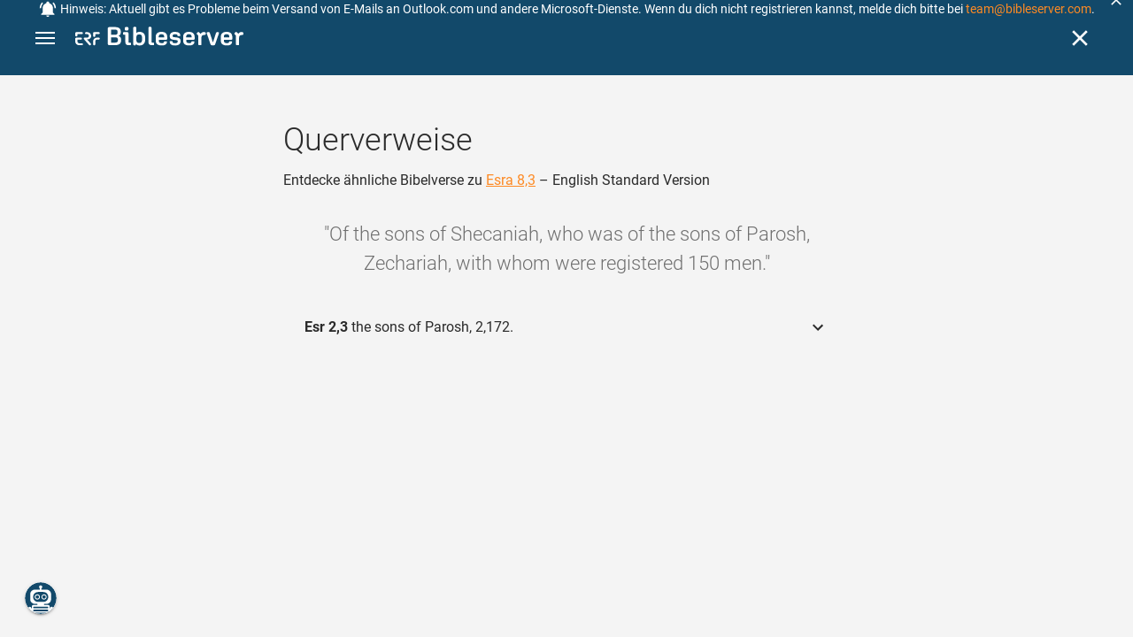

--- FILE ---
content_type: text/html; charset=UTF-8
request_url: https://www.bibleserver.com/cross-reference/ESV/Ezra8%3A3
body_size: 35959
content:
<!DOCTYPE html>
<html lang="de" dir="ltr">
<head>
                <script id="Cookiebot" data-culture="de"
                src="https://consent.cookiebot.eu/uc.js" data-cbid="c1e13704-fc36-4b3d-ae3c-16bf67a61d98"
                type="text/javascript"></script>
    
        <script>/* <![CDATA[ */
        top != self && top.location.replace(self.location.href);/* ]]> */</script>

        <script>/* <![CDATA[ */
        window.hasLocalStorageAccess = !1;
        try {
            window.localStorage, window.hasLocalStorageAccess = !0
        } catch (a) {
        }/* ]]> */</script>

        <script>/* <![CDATA[ */
        !function (m) {
            if (!m) return;
            const e = window.matchMedia("(prefers-color-scheme: dark)").matches,
                t = localStorage.getItem("vueuse-color-scheme");
            let o;
            (o = "string" == typeof t && "auto" !== t ? "dark" === t : e) && document.documentElement.classList.add("dark")
        }(window.hasLocalStorageAccess);/* ]]> */</script>

        <script>/* <![CDATA[ */
        !function () {
            var e = document.createElement("script");
            if (!("noModule" in e) && "onbeforeload" in e) {
                var t = !1;
                document.addEventListener("beforeload", function (n) {
                    if (n.target === e) t = !0; else if (!n.target.hasAttribute("nomodule") || !t) return;
                    n.preventDefault()
                }, !0), e.type = "module", e.src = ".", document.head.appendChild(e), e.remove()
            }
        }();/* ]]> */</script>

        <meta charset="UTF-8">
    <meta name="viewport"
          content="width=device-width,height=device-height,initial-scale=1,maximum-scale=5,minimal-ui,viewport-fit=cover">
    <meta name="robots" content="noarchive,noodp,noydir">
    <script type="application/ld+json">
        {
            "@context": "https://schema.org",
            "@type": "WebSite",
            "name": "ERF Bibleserver",
            "url": "https://www.bibleserver.com/"
        }
    </script>
        <meta property="fb:admins" content="1240149597,100000969860132">
    <meta property="fb:app_id" content="128001383944491">

        <meta name="google-site-verification" content="FWY1yc3SBGxyPdop2qkZ0WHHMQOYlEOWfSocKkUTz84">

        <meta name="google-site-verification" content="HLvyU40M4nYBU2v-GhdGdUt3Yn648eyaja904DtUjWU">

        <meta property="fb:admins" content="1240149597,100000969860132">

        <link rel="apple-touch-icon" sizes="180x180" href="/apple-touch-icon.png?v=AejoFhEB">
    <link rel="icon" type="image/png" sizes="32x32" href="/favicon-32x32.png?v=AejoFhEB">
    <link rel="icon" type="image/png" sizes="16x16" href="/favicon-16x16.png?v=AejoFhEB">
    <link rel="manifest" href="/site.webmanifest?v=U006yRxI">
    <link rel="mask-icon" href="/safari-pinned-tab.svg?v=AejoFhEB" color="#12496a">
    <link rel="shortcut icon" href="/favicon.ico?v=AejoFhEB">
    <meta name="apple-mobile-web-app-title" content="ERF Bibleserver">
    <meta name="application-name" content="ERF Bibleserver">
    <meta name="msapplication-TileColor" content="#12496a">
    <meta name="theme-color" content="#12496a">

        
                    <base target="_blank" href="https://www.bibleserver.com">
<title>Querverweise – Esra 8,3 — English Standard Version :: ERF Bibleserver</title>
<style id="vuetify-theme-stylesheet">:root {
      --v-theme-background: 255,255,255;
      --v-theme-background-overlay-multiplier: 1;
      --v-theme-surface: 255,255,255;
      --v-theme-surface-overlay-multiplier: 1;
      --v-theme-surface-bright: 255,255,255;
      --v-theme-surface-bright-overlay-multiplier: 1;
      --v-theme-surface-light: 238,238,238;
      --v-theme-surface-light-overlay-multiplier: 1;
      --v-theme-surface-variant: 66,66,66;
      --v-theme-surface-variant-overlay-multiplier: 2;
      --v-theme-on-surface-variant: 238,238,238;
      --v-theme-primary: 253,138,36;
      --v-theme-primary-overlay-multiplier: 1;
      --v-theme-primary-darken-1: 55,0,179;
      --v-theme-primary-darken-1-overlay-multiplier: 2;
      --v-theme-secondary: 149,149,149;
      --v-theme-secondary-overlay-multiplier: 1;
      --v-theme-secondary-darken-1: 1,135,134;
      --v-theme-secondary-darken-1-overlay-multiplier: 1;
      --v-theme-error: 240,81,75;
      --v-theme-error-overlay-multiplier: 1;
      --v-theme-info: 33,150,243;
      --v-theme-info-overlay-multiplier: 1;
      --v-theme-success: 76,175,80;
      --v-theme-success-overlay-multiplier: 1;
      --v-theme-warning: 251,140,0;
      --v-theme-warning-overlay-multiplier: 1;
      --v-theme-accent: 253,138,36;
      --v-theme-accent-overlay-multiplier: 1;
      --v-theme-on-background: 0,0,0;
      --v-theme-on-surface: 0,0,0;
      --v-theme-on-surface-bright: 0,0,0;
      --v-theme-on-surface-light: 0,0,0;
      --v-theme-on-primary: 255,255,255;
      --v-theme-on-primary-darken-1: 255,255,255;
      --v-theme-on-secondary: 255,255,255;
      --v-theme-on-secondary-darken-1: 255,255,255;
      --v-theme-on-error: 255,255,255;
      --v-theme-on-info: 255,255,255;
      --v-theme-on-success: 255,255,255;
      --v-theme-on-warning: 255,255,255;
      --v-theme-on-accent: 255,255,255;
      --v-border-color: 0, 0, 0;
      --v-border-opacity: 0.12;
      --v-high-emphasis-opacity: 0.87;
      --v-medium-emphasis-opacity: 0.6;
      --v-disabled-opacity: 0.38;
      --v-idle-opacity: 0.04;
      --v-hover-opacity: 0.04;
      --v-focus-opacity: 0.12;
      --v-selected-opacity: 0.08;
      --v-activated-opacity: 0.12;
      --v-pressed-opacity: 0.12;
      --v-dragged-opacity: 0.08;
      --v-theme-kbd: 238, 238, 238;
      --v-theme-on-kbd: 0, 0, 0;
      --v-theme-code: 245, 245, 245;
      --v-theme-on-code: 0, 0, 0;
    }
    .v-theme--light {
      color-scheme: normal;
      --v-theme-background: 255,255,255;
      --v-theme-background-overlay-multiplier: 1;
      --v-theme-surface: 255,255,255;
      --v-theme-surface-overlay-multiplier: 1;
      --v-theme-surface-bright: 255,255,255;
      --v-theme-surface-bright-overlay-multiplier: 1;
      --v-theme-surface-light: 238,238,238;
      --v-theme-surface-light-overlay-multiplier: 1;
      --v-theme-surface-variant: 66,66,66;
      --v-theme-surface-variant-overlay-multiplier: 2;
      --v-theme-on-surface-variant: 238,238,238;
      --v-theme-primary: 253,138,36;
      --v-theme-primary-overlay-multiplier: 1;
      --v-theme-primary-darken-1: 55,0,179;
      --v-theme-primary-darken-1-overlay-multiplier: 2;
      --v-theme-secondary: 149,149,149;
      --v-theme-secondary-overlay-multiplier: 1;
      --v-theme-secondary-darken-1: 1,135,134;
      --v-theme-secondary-darken-1-overlay-multiplier: 1;
      --v-theme-error: 240,81,75;
      --v-theme-error-overlay-multiplier: 1;
      --v-theme-info: 33,150,243;
      --v-theme-info-overlay-multiplier: 1;
      --v-theme-success: 76,175,80;
      --v-theme-success-overlay-multiplier: 1;
      --v-theme-warning: 251,140,0;
      --v-theme-warning-overlay-multiplier: 1;
      --v-theme-accent: 253,138,36;
      --v-theme-accent-overlay-multiplier: 1;
      --v-theme-on-background: 0,0,0;
      --v-theme-on-surface: 0,0,0;
      --v-theme-on-surface-bright: 0,0,0;
      --v-theme-on-surface-light: 0,0,0;
      --v-theme-on-primary: 255,255,255;
      --v-theme-on-primary-darken-1: 255,255,255;
      --v-theme-on-secondary: 255,255,255;
      --v-theme-on-secondary-darken-1: 255,255,255;
      --v-theme-on-error: 255,255,255;
      --v-theme-on-info: 255,255,255;
      --v-theme-on-success: 255,255,255;
      --v-theme-on-warning: 255,255,255;
      --v-theme-on-accent: 255,255,255;
      --v-border-color: 0, 0, 0;
      --v-border-opacity: 0.12;
      --v-high-emphasis-opacity: 0.87;
      --v-medium-emphasis-opacity: 0.6;
      --v-disabled-opacity: 0.38;
      --v-idle-opacity: 0.04;
      --v-hover-opacity: 0.04;
      --v-focus-opacity: 0.12;
      --v-selected-opacity: 0.08;
      --v-activated-opacity: 0.12;
      --v-pressed-opacity: 0.12;
      --v-dragged-opacity: 0.08;
      --v-theme-kbd: 238, 238, 238;
      --v-theme-on-kbd: 0, 0, 0;
      --v-theme-code: 245, 245, 245;
      --v-theme-on-code: 0, 0, 0;
    }
    .v-theme--dark {
      color-scheme: dark;
      --v-theme-background: 34,34,34;
      --v-theme-background-overlay-multiplier: 1;
      --v-theme-surface: 85,85,85;
      --v-theme-surface-overlay-multiplier: 1;
      --v-theme-surface-bright: 204,191,214;
      --v-theme-surface-bright-overlay-multiplier: 2;
      --v-theme-surface-light: 66,66,66;
      --v-theme-surface-light-overlay-multiplier: 1;
      --v-theme-surface-variant: 200,200,200;
      --v-theme-surface-variant-overlay-multiplier: 2;
      --v-theme-on-surface-variant: 0,0,0;
      --v-theme-primary: 253,138,36;
      --v-theme-primary-overlay-multiplier: 2;
      --v-theme-primary-darken-1: 55,0,179;
      --v-theme-primary-darken-1-overlay-multiplier: 1;
      --v-theme-secondary: 149,149,149;
      --v-theme-secondary-overlay-multiplier: 2;
      --v-theme-secondary-darken-1: 1,135,134;
      --v-theme-secondary-darken-1-overlay-multiplier: 2;
      --v-theme-error: 240,81,75;
      --v-theme-error-overlay-multiplier: 2;
      --v-theme-info: 33,150,243;
      --v-theme-info-overlay-multiplier: 2;
      --v-theme-success: 76,175,80;
      --v-theme-success-overlay-multiplier: 2;
      --v-theme-warning: 251,140,0;
      --v-theme-warning-overlay-multiplier: 2;
      --v-theme-accent: 253,138,36;
      --v-theme-accent-overlay-multiplier: 2;
      --v-theme-on-background: 255,255,255;
      --v-theme-on-surface: 255,255,255;
      --v-theme-on-surface-bright: 0,0,0;
      --v-theme-on-surface-light: 255,255,255;
      --v-theme-on-primary: 255,255,255;
      --v-theme-on-primary-darken-1: 255,255,255;
      --v-theme-on-secondary: 255,255,255;
      --v-theme-on-secondary-darken-1: 255,255,255;
      --v-theme-on-error: 255,255,255;
      --v-theme-on-info: 255,255,255;
      --v-theme-on-success: 255,255,255;
      --v-theme-on-warning: 255,255,255;
      --v-theme-on-accent: 255,255,255;
      --v-border-color: 255, 255, 255;
      --v-border-opacity: 0.12;
      --v-high-emphasis-opacity: 1;
      --v-medium-emphasis-opacity: 0.7;
      --v-disabled-opacity: 0.5;
      --v-idle-opacity: 0.1;
      --v-hover-opacity: 0.04;
      --v-focus-opacity: 0.12;
      --v-selected-opacity: 0.08;
      --v-activated-opacity: 0.12;
      --v-pressed-opacity: 0.16;
      --v-dragged-opacity: 0.08;
      --v-theme-kbd: 66, 66, 66;
      --v-theme-on-kbd: 255, 255, 255;
      --v-theme-code: 52, 52, 52;
      --v-theme-on-code: 204, 204, 204;
    }
    .bg-background {
      --v-theme-overlay-multiplier: var(--v-theme-background-overlay-multiplier);
      background-color: rgb(var(--v-theme-background)) !important;
      color: rgb(var(--v-theme-on-background)) !important;
    }
    .bg-surface {
      --v-theme-overlay-multiplier: var(--v-theme-surface-overlay-multiplier);
      background-color: rgb(var(--v-theme-surface)) !important;
      color: rgb(var(--v-theme-on-surface)) !important;
    }
    .bg-surface-bright {
      --v-theme-overlay-multiplier: var(--v-theme-surface-bright-overlay-multiplier);
      background-color: rgb(var(--v-theme-surface-bright)) !important;
      color: rgb(var(--v-theme-on-surface-bright)) !important;
    }
    .bg-surface-light {
      --v-theme-overlay-multiplier: var(--v-theme-surface-light-overlay-multiplier);
      background-color: rgb(var(--v-theme-surface-light)) !important;
      color: rgb(var(--v-theme-on-surface-light)) !important;
    }
    .bg-surface-variant {
      --v-theme-overlay-multiplier: var(--v-theme-surface-variant-overlay-multiplier);
      background-color: rgb(var(--v-theme-surface-variant)) !important;
      color: rgb(var(--v-theme-on-surface-variant)) !important;
    }
    .bg-primary {
      --v-theme-overlay-multiplier: var(--v-theme-primary-overlay-multiplier);
      background-color: rgb(var(--v-theme-primary)) !important;
      color: rgb(var(--v-theme-on-primary)) !important;
    }
    .bg-primary-darken-1 {
      --v-theme-overlay-multiplier: var(--v-theme-primary-darken-1-overlay-multiplier);
      background-color: rgb(var(--v-theme-primary-darken-1)) !important;
      color: rgb(var(--v-theme-on-primary-darken-1)) !important;
    }
    .bg-secondary {
      --v-theme-overlay-multiplier: var(--v-theme-secondary-overlay-multiplier);
      background-color: rgb(var(--v-theme-secondary)) !important;
      color: rgb(var(--v-theme-on-secondary)) !important;
    }
    .bg-secondary-darken-1 {
      --v-theme-overlay-multiplier: var(--v-theme-secondary-darken-1-overlay-multiplier);
      background-color: rgb(var(--v-theme-secondary-darken-1)) !important;
      color: rgb(var(--v-theme-on-secondary-darken-1)) !important;
    }
    .bg-error {
      --v-theme-overlay-multiplier: var(--v-theme-error-overlay-multiplier);
      background-color: rgb(var(--v-theme-error)) !important;
      color: rgb(var(--v-theme-on-error)) !important;
    }
    .bg-info {
      --v-theme-overlay-multiplier: var(--v-theme-info-overlay-multiplier);
      background-color: rgb(var(--v-theme-info)) !important;
      color: rgb(var(--v-theme-on-info)) !important;
    }
    .bg-success {
      --v-theme-overlay-multiplier: var(--v-theme-success-overlay-multiplier);
      background-color: rgb(var(--v-theme-success)) !important;
      color: rgb(var(--v-theme-on-success)) !important;
    }
    .bg-warning {
      --v-theme-overlay-multiplier: var(--v-theme-warning-overlay-multiplier);
      background-color: rgb(var(--v-theme-warning)) !important;
      color: rgb(var(--v-theme-on-warning)) !important;
    }
    .bg-accent {
      --v-theme-overlay-multiplier: var(--v-theme-accent-overlay-multiplier);
      background-color: rgb(var(--v-theme-accent)) !important;
      color: rgb(var(--v-theme-on-accent)) !important;
    }
    .text-background {
      color: rgb(var(--v-theme-background)) !important;
    }
    .border-background {
      --v-border-color: var(--v-theme-background);
    }
    .text-surface {
      color: rgb(var(--v-theme-surface)) !important;
    }
    .border-surface {
      --v-border-color: var(--v-theme-surface);
    }
    .text-surface-bright {
      color: rgb(var(--v-theme-surface-bright)) !important;
    }
    .border-surface-bright {
      --v-border-color: var(--v-theme-surface-bright);
    }
    .text-surface-light {
      color: rgb(var(--v-theme-surface-light)) !important;
    }
    .border-surface-light {
      --v-border-color: var(--v-theme-surface-light);
    }
    .text-surface-variant {
      color: rgb(var(--v-theme-surface-variant)) !important;
    }
    .border-surface-variant {
      --v-border-color: var(--v-theme-surface-variant);
    }
    .on-surface-variant {
      color: rgb(var(--v-theme-on-surface-variant)) !important;
    }
    .text-primary {
      color: rgb(var(--v-theme-primary)) !important;
    }
    .border-primary {
      --v-border-color: var(--v-theme-primary);
    }
    .text-primary-darken-1 {
      color: rgb(var(--v-theme-primary-darken-1)) !important;
    }
    .border-primary-darken-1 {
      --v-border-color: var(--v-theme-primary-darken-1);
    }
    .text-secondary {
      color: rgb(var(--v-theme-secondary)) !important;
    }
    .border-secondary {
      --v-border-color: var(--v-theme-secondary);
    }
    .text-secondary-darken-1 {
      color: rgb(var(--v-theme-secondary-darken-1)) !important;
    }
    .border-secondary-darken-1 {
      --v-border-color: var(--v-theme-secondary-darken-1);
    }
    .text-error {
      color: rgb(var(--v-theme-error)) !important;
    }
    .border-error {
      --v-border-color: var(--v-theme-error);
    }
    .text-info {
      color: rgb(var(--v-theme-info)) !important;
    }
    .border-info {
      --v-border-color: var(--v-theme-info);
    }
    .text-success {
      color: rgb(var(--v-theme-success)) !important;
    }
    .border-success {
      --v-border-color: var(--v-theme-success);
    }
    .text-warning {
      color: rgb(var(--v-theme-warning)) !important;
    }
    .border-warning {
      --v-border-color: var(--v-theme-warning);
    }
    .text-accent {
      color: rgb(var(--v-theme-accent)) !important;
    }
    .border-accent {
      --v-border-color: var(--v-theme-accent);
    }
    .on-background {
      color: rgb(var(--v-theme-on-background)) !important;
    }
    .on-surface {
      color: rgb(var(--v-theme-on-surface)) !important;
    }
    .on-surface-bright {
      color: rgb(var(--v-theme-on-surface-bright)) !important;
    }
    .on-surface-light {
      color: rgb(var(--v-theme-on-surface-light)) !important;
    }
    .on-primary {
      color: rgb(var(--v-theme-on-primary)) !important;
    }
    .on-primary-darken-1 {
      color: rgb(var(--v-theme-on-primary-darken-1)) !important;
    }
    .on-secondary {
      color: rgb(var(--v-theme-on-secondary)) !important;
    }
    .on-secondary-darken-1 {
      color: rgb(var(--v-theme-on-secondary-darken-1)) !important;
    }
    .on-error {
      color: rgb(var(--v-theme-on-error)) !important;
    }
    .on-info {
      color: rgb(var(--v-theme-on-info)) !important;
    }
    .on-success {
      color: rgb(var(--v-theme-on-success)) !important;
    }
    .on-warning {
      color: rgb(var(--v-theme-on-warning)) !important;
    }
    .on-accent {
      color: rgb(var(--v-theme-on-accent)) !important;
    }
</style>
<meta name="description" content="Entdecke ähnliche Bibelverse zu Esra 8,3 – English Standard Version – Of the sons of Shecaniah, who was of the sons of Parosh, Zechariah, ...">
<meta property="og:type" content="website">
<meta property="og:url" content="https://www.bibleserver.com/cross-reference/ESV/Ezra8:3">
<meta property="og:title" content="Querverweise – Esra 8,3 — English Standard Version :: ERF Bibleserver">
<meta property="og:description" content="Entdecke ähnliche Bibelverse zu Esra 8,3 – English Standard Version – Of the sons of Shecaniah, who was of the sons of Parosh, Zechariah, ...">
<meta property="og:locale" content="de">
<meta property="og:image" content="https://www.bibleserver.com/build/en-1-1O6QLkJK.png">
<meta property="og:image:width" content="1200">
<meta property="og:image:height" content="630">
<meta name="twitter:card" content="summary_large_image">
<meta name="twitter:image" content="https://www.bibleserver.com/build/en-1-1O6QLkJK.png">
<link rel="canonical" href="https://www.bibleserver.com/cross-reference/ESV/Ezra8:3">
<link rel="search" type="application/opensearchdescription+xml" title="ERF Bibleserver (LUT)" href="https://www.bibleserver.com/opensearch/lut.xml">
<link rel="search" type="application/opensearchdescription+xml" title="ERF Bibleserver (ELB)" href="https://www.bibleserver.com/opensearch/elb.xml">
<link rel="search" type="application/opensearchdescription+xml" title="ERF Bibleserver (HFA)" href="https://www.bibleserver.com/opensearch/hfa.xml">
<link rel="search" type="application/opensearchdescription+xml" title="ERF Bibleserver (SLT)" href="https://www.bibleserver.com/opensearch/slt.xml">
<link rel="search" type="application/opensearchdescription+xml" title="ERF Bibleserver (ZB)" href="https://www.bibleserver.com/opensearch/zb.xml">
<link rel="search" type="application/opensearchdescription+xml" title="ERF Bibleserver (GNB)" href="https://www.bibleserver.com/opensearch/gnb.xml">
<link rel="search" type="application/opensearchdescription+xml" title="ERF Bibleserver (NGÜ)" href="https://www.bibleserver.com/opensearch/ngü.xml">
<link rel="search" type="application/opensearchdescription+xml" title="ERF Bibleserver (EU)" href="https://www.bibleserver.com/opensearch/eu.xml">
<link rel="search" type="application/opensearchdescription+xml" title="ERF Bibleserver (NLB)" href="https://www.bibleserver.com/opensearch/nlb.xml">
<link rel="search" type="application/opensearchdescription+xml" title="ERF Bibleserver (NeÜ)" href="https://www.bibleserver.com/opensearch/neü.xml">
<link rel="search" type="application/opensearchdescription+xml" title="ERF Bibleserver (MENG)" href="https://www.bibleserver.com/opensearch/meng.xml">
<link rel="search" type="application/opensearchdescription+xml" title="ERF Bibleserver (DBU)" href="https://www.bibleserver.com/opensearch/dbu.xml">
<link rel="search" type="application/opensearchdescription+xml" title="ERF Bibleserver (VXB)" href="https://www.bibleserver.com/opensearch/vxb.xml">
        
    
    <link crossorigin rel="stylesheet" href="/build/app-BodwhhW7.css"><link crossorigin rel="modulepreload" href="/build/_commonjsHelpers-CjH-eqDh.js">
    <link crossorigin rel="stylesheet" href="/build/nprogress-CMAxEQ_i.css">

    
                <link rel="preload" href="/build/CrossReferenceOverlay-D8jtV1A1.js" as="script"> <link rel="preload" href="/build/CrossReferenceOverlay-BanHmGZk.css" as="style"><link rel="stylesheet" href="/build/CrossReferenceOverlay-BanHmGZk.css"> <link rel="preload" href="/build/VGrid-zkdtjCft.css" as="style"><link rel="stylesheet" href="/build/VGrid-zkdtjCft.css"> <link rel="preload" href="/build/Overlay-h05JgiAN.js" as="script"> <link rel="preload" href="/build/Overlay-Crz_gHRB.css" as="style"><link rel="stylesheet" href="/build/Overlay-Crz_gHRB.css">

    
        
</head>
<body>

    <style>body:has(#banner-wrapper){--banner-height:40px}@media (width <= 800px){body:has(#banner-wrapper){--banner-height:82px}}#banner{position:fixed;top:0;right:0;left:0;z-index:9991;height:var(--banner-height);padding:0 6px;background:#363636;transition:transform 300ms ease-out}@media (width <= 800px){#banner{display:flex;align-items:center;height:var(--banner-height);padding-right:32px}}#banner > .banner-text{display:flex;align-items:center;justify-content:center;margin:0;overflow:hidden;color:#fff;line-height:var(--banner-height);white-space:nowrap;text-align:center;text-overflow:ellipsis}@media (width <= 800px){#banner > .banner-text{max-height:var(--banner-height);padding:0;line-height:20px;white-space:normal}}#banner > .banner-text a{color:#fd8a24;text-decoration:none;cursor:pointer}#banner > .banner-text a:focus{outline:none}#banner > .banner-text p{margin:0;padding:0}@media (width >= 1201px){#banner > .banner-text .notification--mobile{display:none}#banner > .banner-text .notification--desktop{display:block}}@media (width <= 1200px){#banner > .banner-text .notification--mobile{display:block}#banner > .banner-text .notification--desktop{display:none}}#banner .icon{display:inline-block;width:20px;height:20px;margin:0 4px 0 0;color:#fff;vertical-align:text-bottom}#banner.donation{background:#f0514b}#banner.donation .banner-text{line-height:var(--banner-height)}@media (width <= 800px){#banner.donation .banner-text{line-height:21px}}#banner.donation .banner-text a{color:#fff;text-decoration:underline}#banner.slideOut{transform:translateY(calc(-1 * var(--banner-height)))}#banner .icon-close{position:absolute;top:50%;right:5px;transform:translateY(-50%);cursor:pointer}#banner .icon-close svg{color:#fff}#banner button:focus,#banner a:focus{outline:-webkit-focus-ring-color auto 1px}</style>
<div
        id="banner-wrapper"
        class="hidden-print-only"
        aria-live="polite"
        data-ignore-in-screenshot
>
    <div id="banner" class="info">
        <div class="banner-text">
                            <svg class="icon" xmlns="http://www.w3.org/2000/svg" viewBox="0 0 24 24" style="fill: currentcolor;">
                    <path d="M21,19V20H3V19L5,17V11C5,7.9 7.03,5.17 10,4.29C10,4.19 10,4.1 10,4A2,2 0 0,1 12,2A2,2 0 0,1 14,4C14,4.1 14,4.19 14,4.29C16.97,5.17 19,7.9 19,11V17L21,19M14,21A2,2 0 0,1 12,23A2,2 0 0,1 10,21M19.75,3.19L18.33,4.61C20.04,6.3 21,8.6 21,11H23C23,8.07 21.84,5.25 19.75,3.19M1,11H3C3,8.6 3.96,6.3 5.67,4.61L4.25,3.19C2.16,5.25 1,8.07 1,11Z"></path>
                </svg>
                        <span
                    id="banner-text"
                    data-id="86"
                    data-dismiss="7"            >
                <span style="font-size:14px;">Hinweis: Aktuell gibt es Probleme beim Versand von E-Mails an Outlook.com und andere Microsoft-Dienste. Wenn du dich nicht registrieren kannst, melde dich bitte bei <a href="/cdn-cgi/l/email-protection#324657535f72505b505e574157404457401c515d5f"><span class="__cf_email__" data-cfemail="9ce8f9fdf1dcfef5fef0f9eff9eeeaf9eeb2fff3f1">[email&#160;protected]</span></a>.</span>
            </span>
        </div>
                    <div
                    title="Ausblenden"
                    class="icon icon-close"
                    role="button"
                    id="banner-close"
            >
                <svg xmlns="http://www.w3.org/2000/svg" viewBox="0 0 24 24" style="fill: currentcolor;">
                    <path d="M19,6.41L17.59,5L12,10.59L6.41,5L5,6.41L10.59,12L5,17.59L6.41,19L12,13.41L17.59,19L19,17.59L13.41,12L19,6.41Z"></path>
                </svg>
            </div>
            </div>
    <script data-cfasync="false" src="/cdn-cgi/scripts/5c5dd728/cloudflare-static/email-decode.min.js"></script><script>
        const bannerText = document.getElementById('banner-text');

        bannerText.addEventListener('click', async (e) => {
            window?.notification?.handleRoutableLink(e)
        })

                const banner = document.getElementById('banner-wrapper');
        const bannerCloseBtn = document.getElementById('banner-close');

        bannerCloseBtn.addEventListener('click', dismiss)

        async function dismiss() {
            banner.classList.add('slideOut');
            await waitForAnimation(banner)
            await window?.notification?.dismiss({id: bannerText.dataset.id, dismiss: bannerText.dataset.dismiss})
            banner.remove()
        }

        function waitForAnimation(elem) {
            return Promise.allSettled(
                elem.getAnimations().map((animation) => animation.finished)
            )
        }
            </script>
</div>

    <div id="app" dir="ltr" class="bs-app" style="--vh:1vh;--vvh:1vh;--cch:0px;--v61022990:0px;"><div class="v-application v-theme--light v-layout v-layout--full-height v-locale--is-ltr" style="" id="inspire"><div class="v-application__wrap"><!--[--><!----><!----><div style="display:contents;"><!--[--><noscript><div id="snackbar__wrapper--noscript" aria-live="polite" class="hidden-print-only" style="bottom:0;"><div class="v-snack v-snack--active v-snack--bottom v-snack--right" style="z-index:10200;"><div class="v-snack__wrapper error"><div class="v-snack__content">Bitte aktiviere JavaScript für die Nutzung der Website.</div></div></div></div></noscript><!--]--></div><div style="display:contents;"><!--[--><div id="snackbar__wrapper--classic" aria-live="polite" class="hidden-print-only" style="bottom:0;display:none;"><div class="v-snack v-snack--active v-snack--bottom v-snack--right" style="z-index:10200;"><div class="v-snack__wrapper bg-error"><div class="v-snack__content">Dein Browser ist veraltet. Sollte ERF Bibleserver sehr langsam sein, aktualisiere bitte deinen Browser.</div></div></div></div><!--]--></div><nav class="bs-nav hidden-print-only"><div id="help-tour-text-1" class="bs-nav__menu-btn" title="Menü öffnen" aria-label="Menü öffnen" role="button" tabindex="0"><div class="bs-nav__menu-btn--hover"></div><div class="bs-nav__menu-btn--notification" style="display:none;"></div><span class="bs-nav__menu-btn--line bs-nav__menu-btn--line--1"></span><span class="bs-nav__menu-btn--line bs-nav__menu-btn--line--2"></span><span class="bs-nav__menu-btn--line bs-nav__menu-btn--line--3"></span></div><svg xmlns="http://www.w3.org/2000/svg" fill="currentColor" width="0" height="0"><defs><g id="logo"><g><path d="M40.9,30c2.1-2.5,2.1-6.2,2.1-6.2c-0.1-5.5-4.6-10-10.2-10l-3.8,0c0,0,0,0,0,0s0,0,0,0c-1.4,0-2.6,1.2-2.6,2.6
			c0,1.4,1.2,2.6,2.6,2.6c0,0,0,0,0,0s0,0,0,0h2c3.9,0,5.8,1.5,5.9,4.8c-0.1,3.3-2,4.8-6,4.8h-5.2c-0.4,0-0.8,0-1.2,0.2
			c-0.8,0.2-1.6,0.8-1.6,2v0.2c0,0.7,0.3,1.3,1,2.1c0,0,11.8,13.4,13.4,15.1c0.5,0.7,1.3,1.1,2.3,1.1c1.6,0,2.9-1.3,2.9-2.9
			c0-0.8-0.3-1.5-0.8-2l0,0L33,34.6c-0.5-0.6-1.6-1.4-1.6-1.4l3.1-0.2C34.5,33.1,38.4,33,40.9,30z"></path><path d="M51.2,26.6c1.7,0,3-1.3,3-3V19h9.4c1.4,0,2.6-1.2,2.6-2.6c0-1.4-1.2-2.6-2.6-2.6H50.8c-1.4,0-2.6,1.2-2.6,2.6v7.2
			C48.2,25.2,49.5,26.6,51.2,26.6z"></path><path d="M18.1,13.8H2.6C1.2,13.8,0,15,0,16.4v5.9c0,1.7,1.3,3,3,3s3-1.3,3-3V19h12.1c1.4,0,2.6-1.2,2.6-2.6
			C20.7,15,19.5,13.8,18.1,13.8z"></path><path d="M63.6,28.6h-5.2c-5.6,0-10.2,4.6-10.2,10.2v7.5v0c0,1.7,1.3,3,3,3c1.7,0,3-1.3,3-3h0v-7.9c0-2.6,2.1-4.6,4.7-4.6l4.8,0
			c1.4,0,2.6-1.2,2.6-2.6C66.2,29.8,65.1,28.6,63.6,28.6z"></path><path d="M18.1,43.8C18.1,43.8,18.1,43.8,18.1,43.8h-7.4c-2.6,0-4.7-2.1-4.7-4.6v-5.3h9.5c1.4,0,2.6-1.2,2.6-2.6
			c0-1.4-1.2-2.6-2.6-2.6H3c-1.7,0-3,1.3-3,3v7.2C0,44.4,4.6,49,10.2,49h7.9c1.4,0,2.6-1.2,2.6-2.6C20.7,45,19.5,43.8,18.1,43.8z"></path><path d="M449.2,13.5h-0.8c-3.5,0-6.2,1.7-8,4.8l-4-4c-1.3-1.3-3-1.5-4.3-0.1l-1.4,1.4c-1.3,1.3-1.2,3,0.1,4.3l3.1,3.2v23.5
			c0,1.5,1,2.4,2.5,2.4h3.5c1.5,0,2.5-1,2.5-2.4V28.8c0-4.9,2.3-7.3,6.9-7.3h1c2.4,0,3.9-1.3,3.9-3.5v-0.7
			C454.1,14.8,452.4,13.5,449.2,13.5z"></path><path d="M210.9,42.1h-2.8c-1.5,0-2.1-0.6-2.1-2.4v-37c0-2.1-1.3-3.4-3.4-3.4h-1.5c-2.1,0-3.4,1.3-3.4,3.4v37.5
			c0,6.2,2.3,8.8,9.8,8.8h3.4c1.3,0,2-0.8,2-2.1V44C212.8,42.8,212.1,42.1,210.9,42.1z"></path><path d="M306.9,13c-10.1,0-15.6,4.9-15.6,13.9v9.3c0,8.9,5.5,13.5,16.2,13.5c9.5,0,14.3-3.3,14.3-9.8v-0.3c0-0.7-0.4-1.1-1.1-1.1
			h-5.7c-0.8,0-1.1,0.3-1.1,1.1v0.2c0,2.4-2.1,3.6-6.2,3.6c-5.5,0-7.9-1.9-7.9-6.3v-2.7h19.7c2,0,2.9-1,2.9-2.9v-5
			C322.2,17.6,317,13,306.9,13z M314.2,28.1h-14.6v-2.6c0-4.1,2.5-6.3,7.2-6.3s7.4,2.2,7.4,6.3V28.1z"></path><path d="M174,13c-3.9,0-6.9,1-9,3.1V2.7c0-2.1-1.3-3.4-3.4-3.4H160c-2.1,0-3.4,1.3-3.4,3.4v43.2c0,2.2,1.5,3.8,3.6,3.8h0.3
			c2.2,0,3.6-1.5,3.6-3.7c2.2,2.5,5.5,3.8,9.7,3.8c9,0,14.9-5.7,14.9-14.6v-7.5C188.8,18.8,182.9,13,174,13z M180.3,35.9
			c0,4.6-2.7,7.2-7.6,7.2s-7.6-2.6-7.6-7.2v-9c0-4.6,2.7-7.2,7.6-7.2s7.6,2.6,7.6,7.2V35.9z"></path><path d="M137.3,9.4h2.9c2.2,0,3.5-1.3,3.5-3.5V3.3c0-2.2-1.3-3.5-3.5-3.5h-2.9c-2.2,0-3.5,1.3-3.5,3.5v2.7
			C133.8,8.2,135.1,9.4,137.3,9.4z"></path><path d="M275.3,28.3l-9-1.1c-2.2-0.3-3.3-1.1-3.3-3.2v-0.7c0-2.7,2-4,6.6-4c4.5,0,6.5,1.2,6.5,3.7v0.3c0,0.8,0.5,1.2,1.3,1.2h5
			c0.8,0,1.3-0.6,1.3-1.4v-0.3c0-6.5-4.8-9.8-14.1-9.8c-9.2,0-14.4,4.1-14.4,11.2v0.6c0,5.8,2.7,8.7,9.3,9.5l9,1.1
			c2.2,0.3,3.1,1.1,3.1,3.2v0.8c0,2.7-2.3,4.1-6.8,4.1c-4.9,0-7.1-1.2-7.1-3.8v-0.4c0-0.8-0.4-1.2-1.2-1.2h-5
			c-0.8,0-1.4,0.5-1.4,1.3v0.5c0,6.6,4.9,9.9,14.7,9.9c9.2,0,14.6-4.1,14.6-11.2v-0.8C284.4,32.1,281.8,29.2,275.3,28.3z"></path><path d="M232.8,13c-10.1,0-15.6,4.9-15.6,13.9v9.3c0,8.9,5.5,13.5,16.2,13.5c9.5,0,14.3-3.3,14.3-9.8v-0.3c0-0.7-0.4-1.1-1.1-1.1
			h-5.7c-0.8,0-1.1,0.3-1.1,1.1v0.2c0,2.4-2.1,3.6-6.2,3.6c-5.5,0-7.9-1.9-7.9-6.3v-2.7h19.7c2,0,2.9-1,2.9-2.9v-5
			C248.2,17.6,242.9,13,232.8,13z M240.1,28.1h-14.6v-2.6c0-4.1,2.5-6.3,7.2-6.3s7.4,2.2,7.4,6.3V28.1z"></path><path d="M347.5,13.5h-0.8c-3.5,0-6.2,1.7-8,4.8l-4-4c-1.3-1.3-3-1.5-4.3-0.1l-1.4,1.4c-1.3,1.3-1.2,3,0.1,4.3l3.1,3.2v23.5
			c0,1.5,1,2.4,2.5,2.4h3.5c1.5,0,2.5-1,2.5-2.4V28.8c0-4.9,2.3-7.3,6.9-7.3h1c2.4,0,3.9-1.3,3.9-3.5v-0.7
			C352.4,14.8,350.7,13.5,347.5,13.5z"></path><path d="M148.6,42.1h-2.8c-1.5,0-2.1-0.6-2.1-2.4v-23c0-2.1-1-2.9-2.9-2.9H131c-1.1,0-1.9,0.7-1.9,1.8v3.2c0,1.1,0.8,1.8,1.9,1.8
			h4.3v19.6c0,6.2,2.3,8.8,9.8,8.8h3.4c1.3,0,2-0.8,2-2.1V44C150.4,42.8,149.7,42.1,148.6,42.1z"></path><path d="M385.8,13.8H383c-1.6,0-2.4,0.6-3.1,2.8l-8.1,25.1l-8.1-25.1c-0.7-2.2-1.5-2.8-3.1-2.8h-3.3c-1.5,0-2.3,0.8-2.3,2.1
			c0,0.5,0.1,1.1,0.4,1.7l9.7,28.3c0.8,2.4,1.8,3.4,4.3,3.4h4.3c2.6,0,3.5-0.9,4.3-3.4l9.7-28.3c0.2-0.6,0.4-1.2,0.4-1.7
			C388.1,14.6,387.3,13.8,385.8,13.8z"></path><path d="M116.8,23.9c4.1-1.8,6.2-5,6.2-9.5v-2C122.9,4,117.8,0,106.8,0h-15c-2.4,0-3.9,1.5-3.9,3.8v41.3c0,2.4,1.5,3.8,3.9,3.8
			h15.6c11,0,16.4-4.3,16.4-13v-2.2C123.8,29,121.4,25.6,116.8,23.9z M96.6,6.9h10.3c5.2,0,7.5,1.8,7.5,6v2c0,4.1-2.2,5.9-7.5,5.9
			H96.6V6.9z M115.2,35.9c0,4.3-2.4,6.2-7.7,6.2H96.6V27.6h10.9c5.3,0,7.7,1.9,7.7,6.2V35.9z"></path><path d="M408.6,13c-10.1,0-15.6,4.9-15.6,13.9v9.3c0,8.9,5.5,13.5,16.2,13.5c9.5,0,14.3-3.3,14.3-9.8v-0.3c0-0.7-0.4-1.1-1.1-1.1
			h-5.7c-0.8,0-1.1,0.3-1.1,1.1v0.2c0,2.4-2.1,3.6-6.2,3.6c-5.5,0-7.9-1.9-7.9-6.3v-2.7h19.7c2,0,2.9-1,2.9-2.9v-5
			C423.9,17.6,418.7,13,408.6,13z M415.9,28.1h-14.6v-2.6c0-4.1,2.5-6.3,7.2-6.3s7.4,2.2,7.4,6.3V28.1z"></path></g></g></defs></svg><a href="/" class="bs-nav__logo bs-nav__logo--overlay" title="bibleserver.com" aria-label="bibleserver.com" tabindex="0"><svg xmlns="http://www.w3.org/2000/svg" viewBox="0 0 454.1 49.8" fill="currentColor"><use xlink:href="#logo"></use></svg></a><div id="bs-nav__menu-wrapper" tabindex="-1" aria-hidden="true" class="bs-nav__menu-wrapper--closed bs-nav__menu-wrapper"><div class="bs-nav__menu-footer--closed bs-nav__menu bs-nav__menu-user"><div class="bs-nav__menu-user__scroll-header--closed bs-nav__menu-user__scroll-header"></div><div class="bs-nav__menu-user__user" id="help-text-tour-5-mobil"><div class="bs-nav__menu-user__user__text"><p>Anmelden<br><span>... und alle Funktionen nutzen!</span></p></div><div class="bs-nav__menu-user__user__image-wrapper" tabindex="-1"><i class="v-icon notranslate v-theme--light v-icon--size-default bs-nav__menu-user__user__image-wrapper__image" style="" aria-hidden="true"><svg style="fill:currentColor;" class="v-icon__svg" xmlns="http://www.w3.org/2000/svg" viewbox="0 0 24 24"><path d="M12,19.2C9.5,19.2 7.29,17.92 6,16C6.03,14 10,12.9 12,12.9C14,12.9 17.97,14 18,16C16.71,17.92 14.5,19.2 12,19.2M12,5A3,3 0 0,1 15,8A3,3 0 0,1 12,11A3,3 0 0,1 9,8A3,3 0 0,1 12,5M12,2A10,10 0 0,0 2,12A10,10 0 0,0 12,22A10,10 0 0,0 22,12C22,6.47 17.5,2 12,2Z"></path></svg></i></div></div><div class="bs-nav__notification" tabindex="-1" style="display:none;"><p></p><div class="bs-nav__notification__button" tabindex="-1"><!----><!----><!----><i class="v-icon notranslate v-theme--light v-icon--size-large bs-nav__notification__button--icon bs-nav__notification__button--icon-close bs-nav__notification__button--icon-close--no-dismiss" style="" aria-hidden="true"><svg style="fill:currentColor;" class="v-icon__svg" xmlns="http://www.w3.org/2000/svg" viewbox="0 0 24 24"><path d="M19,6.41L17.59,5L12,10.59L6.41,5L5,6.41L10.59,12L5,17.59L6.41,19L12,13.41L17.59,19L19,17.59L13.41,12L19,6.41Z"></path></svg></i></div></div></div><div class="bs-nav__menu bs-nav__menu-main"><div class="stroke float-right" style="top:90%;right:3%;opacity:.2;"></div><div class="stroke xl float-right" style="top:80%;opacity:.2;"></div><div class="stroke xxl float-right" style="top:10%;right:-40%;opacity:.2;"></div><ul class="bs-nav__menu-main__list"><li><a aria-current="page" href="/cross-reference/ESV/Ezra8%3A3" class="router-link-active router-link-exact-active bs-nav__menu-main__list__link d-flex align-baseline" title="Lies mal: 1. Mose 3" tabindex="-1"><strong class="flex-shrink-0">Lies mal</strong><span class="text-truncate d-block">1. Mose 3</span></a></li><li><a href="/chats" class="bs-nav__menu-main__list__link" title="Nikodemus.AI" tabindex="-1"></a></li><li><a href="/notes" class="bs-nav__menu-main__list__link" title="Notizen" tabindex="-1">Notizen</a></li><li><a href="/tags" class="bs-nav__menu-main__list__link" title="Tags" tabindex="-1">Tags</a></li><li><a href="/likes" class="bs-nav__menu-main__list__link" title="Likes" tabindex="-1">Likes</a></li><li><a href="/history" class="bs-nav__menu-main__list__link" title="Verlauf" tabindex="-1">Verlauf</a></li><li><a href="/dictionaries" class="bs-nav__menu-main__list__link" title="Wörterbücher" tabindex="-1">Wörterbücher</a></li><li><a href="/reading-plans" class="bs-nav__menu-main__list__link" title="Lesepläne" tabindex="-1">Lesepläne</a></li><li><a href="/graphics" class="bs-nav__menu-main__list__link" title="Grafiken" tabindex="-1">Grafiken</a></li><li><a href="/videos" class="bs-nav__menu-main__list__link" title="Videos" tabindex="-1">Videos</a></li><li><a href="/topics" class="bs-nav__menu-main__list__link" title="Anlässe" tabindex="-1">Anlässe</a></li></ul></div><div class="bs-nav__menu-footer--closed bs-nav__menu bs-nav__menu-footer"><div class="stroke white float-right" style="top:-20%;right:10%;opacity:.07;"></div><div class="stroke white xxl float-left" style="top:75%;left:-35%;opacity:.07;"></div><ul class="bs-nav__menu-footer__list"><li><a href="https://www.bibleserver.com/spenden" title="Spenden" tabindex="-1" target="_blank" rel="noopener noreferrer" class="bs-nav__menu-footer__list__link">Spenden</a></li><li><a href="https://blog.bibleserver.com" title="Blog" tabindex="-1" target="_blank" rel="noopener noreferrer" class="bs-nav__menu-footer__list__link">Blog</a></li><li><a href="/newsletter" class="bs-nav__menu-footer__list__link" title="Newsletter" tabindex="-1">Newsletter</a></li><li><a href="/partner" class="bs-nav__menu-footer__list__link" title="Partner" tabindex="-1">Partner</a></li><li><a href="/help" class="bs-nav__menu-footer__list__link" title="Hilfe" tabindex="-1">Hilfe</a></li><li><a href="/contact" class="bs-nav__menu-footer__list__link" title="Kontakt" tabindex="-1">Kontakt</a></li><li><button title="Fehler melden" tabindex="-1" class="bs-nav__menu-footer__list__link">Fehler melden</button></li><li><a href="/help/88" class="bs-nav__menu-footer__list__link" title="Alexa Skill" tabindex="-1">Alexa Skill</a></li><li><a href="/webmasters" class="bs-nav__menu-footer__list__link" title="Für Webmaster" tabindex="-1">Für Webmaster</a></li><li class="spacer"></li><li><a href="https://www.erf.de/download/pdf/Datenschutzerklaerung_ERF_Medien.pdf" title="Datenschutz" tabindex="-1" target="_blank" rel="noopener noreferrer" class="bs-nav__menu-footer__list__link">Datenschutz</a></li><li><a href="/accessibility" class="bs-nav__menu-footer__list__link" title="Erklärung zur Barrierefreiheit" tabindex="-1">Erklärung zur Barrierefreiheit</a></li><li><a href="https://www.erf.de/download/pdf/Informationspflicht_zur_Datenverarbeitung_DSGVO.pdf" title="Rechte der Betroffenen (DSGVO)" tabindex="-1" target="_blank" rel="noopener noreferrer" class="bs-nav__menu-footer__list__link">Rechte der Betroffenen (DSGVO)</a></li><li><a href="/imprint" class="bs-nav__menu-footer__list__link" title="Impressum" tabindex="-1">Impressum</a></li><li class="spacer"></li><li><a href="/languages" class="bs-nav__menu-footer__list__link" title="Language" tabindex="-1">Language: <strong>Deutsch</strong></a></li><li><div class="v-input v-input--horizontal v-input--center-affix v-input--density-default v-theme--light v-locale--is-ltr v-input--dirty v-switch v-theme--dark" style=""><!----><div class="v-input__control"><!--[--><div class="v-selection-control v-selection-control--density-default" style=""><div class="v-selection-control__wrapper" style=""><!--[--><div class="v-switch__track" style=""><!----><!----></div><!--]--><div class="v-selection-control__input"><!--[--><!--[--><input id="switch-v-0-0" aria-disabled="false" aria-label="Dunkles Design / hoher Kontrast" type="checkbox" value="true"><div class="v-switch__thumb" style=""><!----></div><!--]--><!--]--></div></div><label class="v-label v-label--clickable" style="" for="switch-v-0-0"><!----><!--[-->Dunkles Design / hoher Kontrast<!--]--></label></div><!--]--></div><!----><!----></div></li></ul><div class="bs-nav__menu-footer__social-bar"><div class="bs-nav__menu-footer__social-bar__box"><a href="https://www.facebook.com/erfbibleserver" tabindex="-1" target="_blank" rel="noopener noreferrer" aria-label="Facebook"><i class="v-icon notranslate v-theme--light v-icon--size-default" style="" aria-hidden="true"><svg style="fill:currentColor;" class="v-icon__svg" xmlns="http://www.w3.org/2000/svg" viewbox="0 0 35 35"><g><path d="M25.34,1.66H9.66a8,8,0,0,0-8,8V25.34a8,8,0,0,0,8,8h5.39V22.08h-4V17.53h4V14.07C15.05,10.13,17.39,8,21,8a25.3,25.3,0,0,1,3.5.29v3.88h-2A2.26,2.26,0,0,0,20,14.58v3h4.36l-.71,4.55H20V33.34h5.39a8,8,0,0,0,8-8V9.66A8,8,0,0,0,25.34,1.66Z"/></g></svg></i></a><a href="https://www.instagram.com/erf_bibleserver" tabindex="-1" target="_blank" rel="noopener noreferrer" aria-label="Instagram"><i class="v-icon notranslate v-theme--light v-icon--size-default" style="" aria-hidden="true"><svg style="fill:currentColor;" class="v-icon__svg" xmlns="http://www.w3.org/2000/svg" viewbox="0 0 35 35"><g><path d="M22.73,8H12.27A4.27,4.27,0,0,0,8,12.27V22.73A4.27,4.27,0,0,0,12.27,27H22.73A4.27,4.27,0,0,0,27,22.73V12.27A4.27,4.27,0,0,0,22.73,8ZM17.5,23.44a5.94,5.94,0,1,1,5.94-5.94A5.94,5.94,0,0,1,17.5,23.44Zm6.24-10.69a1.49,1.49,0,1,1,0-3,1.49,1.49,0,0,1,0,3Z"/><path d="M17.5,13.94a3.56,3.56,0,1,0,3.56,3.56A3.56,3.56,0,0,0,17.5,13.94Z"/><path d="M25.34,1.66H9.66a8,8,0,0,0-8,8V25.34a8,8,0,0,0,8,8H25.34a8,8,0,0,0,8-8V9.66A8,8,0,0,0,25.34,1.66Zm4,20.83a6.9,6.9,0,0,1-6.89,6.89h-10a6.9,6.9,0,0,1-6.89-6.89v-10a6.89,6.89,0,0,1,6.89-6.89h10a6.9,6.9,0,0,1,6.89,6.89Z"/></g></svg></i></a><a href="https://www.erf.de" target="_blank" rel="noopener noreferrer" tabindex="-1" title="ERF Medien e.V."> © 2026 ERF </a></div></div></div></div></nav><header class="bs-header"><div class="bs-header-wrapper hidden-print-only main-header"></div><button class="d-sr-only skip-link hidden-print-only">Zum Inhalt springen</button><!----><!----><!----><!----><!----></header><!----><main class="v-main is-overlay" style="--v-layout-left:0px;--v-layout-right:0px;--v-layout-top:0px;--v-layout-bottom:0px;transition:none !important;" id="main-content"><!--[--><div class="v-container v-container--fluid v-locale--is-ltr bs-container" style="" fill-height><div class="v-row v-row--no-gutters bs-overlay cross-ref-view" style=""><article class="v-col-md-6 offset-md-3 v-col-12" style=""><!--[--><h1 class="hidden-print-only mb-4">Querverweise</h1><p class="cross-ref-view__description">Entdecke ähnliche Bibelverse zu <a href="/LUT/Ezra8%3A3" id="link_crossref" title="Esra 8,3">Esra 8,3</a> – English Standard Version</p><p class="cross-ref-view__content"> &quot;Of the sons of Shecaniah, who was of the sons of Parosh, Zechariah, with whom were registered 150 men.&quot; </p><div class="v-expansion-panels v-theme--light v-expansion-panels--variant-default" style=""><!--[--><!--[--><div class="v-expansion-panel" style="" id="verse-ezra2-3a3" data-id="0"><div class="v-expansion-panel__shadow elevation-0"></div><!--[--><!----><!----><!--[--><button class="v-expansion-panel-title" style="" type="button" aria-expanded="false"><span class="v-expansion-panel-title__overlay"></span><!--[--><span><strong>Esr 2,3</strong> the sons of Parosh, 2,172.</span><!--]--><!--[--><span class="v-expansion-panel-title__icon"><i class="v-icon notranslate v-theme--light v-icon--size-default" style="" aria-hidden="true"><svg style="fill:currentColor;" class="v-icon__svg" xmlns="http://www.w3.org/2000/svg" viewbox="0 0 24 24"><path d="M7.41,8.58L12,13.17L16.59,8.58L18,10L12,16L6,10L7.41,8.58Z"></path></svg></i></span><!--]--></button><div class="v-expansion-panel-text" style="display:none;"><!----></div><!--]--><!--]--></div><!--]--><!--]--></div><!----><!--]--></article></div></div><!--]--></main><!----><button type="button" class="v-btn v-btn--elevated v-btn--icon v-theme--light v-btn--density-comfortable v-btn--size-default v-btn--variant-elevated bs-app__scroll-top-btn hidden-print-only on-overlay" style="display:none;" aria-live="polite" title="Zum Seitenanfang"><!--[--><span class="v-btn__overlay"></span><span class="v-btn__underlay"></span><!--]--><!----><span class="v-btn__content" data-no-activator><!--[--><!--[--><i class="v-icon notranslate v-theme--light v-icon--size-default" style="color:#2b2b2b;caret-color:#2b2b2b;" aria-hidden="true"><svg style="fill:currentColor;" class="v-icon__svg" xmlns="http://www.w3.org/2000/svg" viewbox="0 0 24 24"><path d="M13,20H11V8L5.5,13.5L4.08,12.08L12,4.16L19.92,12.08L18.5,13.5L13,8V20Z"></path></svg></i><!--]--><!--]--></span><!----><!----></button><!----><!----><!--[--><!--[--><!--[--><button type="button" class="v-btn v-btn--elevated v-btn--icon v-theme--light v-btn--density-default v-btn--size-small v-btn--variant-elevated hidden-print-only" style="" id="chat-btn" aria-describedby="v-tooltip-v-0-4" aria-label="Nikodemus.AI" title="Nikodemus.AI"><!--[--><span class="v-btn__overlay"></span><span class="v-btn__underlay"></span><!--]--><!----><span class="v-btn__content" data-no-activator><!--[--><!--[--><svg xmlns="http://www.w3.org/2000/svg" viewbox="0 0 600 600" class="niko-avatar v-icon__svg v-icon" dark style="--ad8c3fcc:36px;" data-v-0cc0d2c8><g data-v-0cc0d2c8><path d="M300.03,596c163.46,0,295.97-132.51,295.97-295.97S463.49,4.07,300.03,4.07,4.07,136.57,4.07,300.03s132.51,295.97,295.97,295.97" fill="#12496a" data-v-0cc0d2c8></path></g><g data-v-0cc0d2c8><path fill="#ffffff" d="M507.8,464h-4.2c-14.4,0-26,11.6-26,26v1.8h-8.8v-32.1c0-16.6-13.4-30-30-30h-76.6v-20.7h46.3c47.9,0,86.7-38.8,86.7-86.7v-94.6c0-47.9-38.8-86.7-86.7-86.7h-95.3v-24.2c9.5-5,15.9-15,15.9-26.5,0-16.5-13.4-30-30-30s-30,13.4-30,30,6.5,21.4,15.9,26.5v24.2h-95.3c-47.9,0-86.7,38.8-86.7,86.7v94.6c0,47.9,38.8,86.7,86.7,86.7h46.4v20.7h-74.7c-16.6,0-30,13.4-30,30v32h-8.8v.5c0-7.8-3.1-14.8-8.2-19.9-5.1-5.1-12.1-8.2-19.9-8.2-12.8,0-23.6,8.6-27,20.3,15.9,20.3,34.5,38.4,55.1,53.9h0s8.8,6.4,8.8,6.4h0s0,0,0,0c17.4,12.1,36.2,22.4,56,30.6h225.3c19.8-8.2,38.5-18.4,55.9-30.5,3-2.1,5.9-4.2,8.8-6.4h0c20.8-15.6,39.5-33.9,55.5-54.4-2.7-11.5-13-20.1-25.3-20.1ZM156.3,278.9h0c0-51.7,41.9-93.6,93.6-93.6h99c51.7,0,93.6,41.9,93.6,93.6h0c0,51.7-41.9,93.6-93.6,93.6h-99c-51.7,0-93.6-41.9-93.6-93.6ZM441.9,534.5c0,8.9-7.2,16.1-16.1,16.1h-251.3c-8.9,0-16.1-7.2-16.1-16.1h0c0-8.9,7.2-16.1,16.1-16.1h251.3c8.9,0,16.1,7.2,16.1,16.1h0ZM441.9,477.6c0,8.9-7.2,16.1-16.1,16.1h-251.3c-8.9,0-16.1-7.2-16.1-16.1h0c0-8.9,7.2-16.1,16.1-16.1h251.3c8.9,0,16.1,7.2,16.1,16.1h0Z" data-v-0cc0d2c8></path><path fill="#ffffff" d="M362.3,328.2c27.1,0,49.2-22.4,49.3-49.5,0-25.1-21.5-50.2-49.7-49-27.4,0-49.1,21.8-49.1,49.3,0,27.1,22.4,49.3,49.4,49.3ZM362,246.9c18.3-.8,32.4,15.6,32.3,31.9,0,17.6-14.5,32.1-32.1,32.2-17.6,0-32.1-14.4-32.1-32,0-17.9,14.1-32,31.9-32Z" data-v-0cc0d2c8></path><path fill="#ffffff" d="M285.6,278.7c0-25.1-21.5-50.2-49.7-49-27.4,0-49.1,21.8-49.1,49.3,0,27.1,22.3,49.3,49.4,49.3,27.1,0,49.2-22.4,49.3-49.5ZM236.3,311c-17.6,0-32.1-14.4-32.1-32,0-17.9,14.1-32,31.9-32,18.3-.8,32.4,15.6,32.3,31.9,0,17.6-14.5,32.1-32.1,32.2Z" data-v-0cc0d2c8></path></g></svg><!--]--><!--]--></span><!----><!----></button><!--]--><!----><!--]--><!----><!--]--><!----><!--]--></div></div></div>
        <div id="teleported"></div>
        <script data-ssr>
        window.U2FsdGVkX1 = "eNrtvQlb4zrSMPpX/HLv+033vYGOnZ07M+/HEvYlTQK9DOfhUWwlMXHstBcCNP3fb5Uk2/KSEDhwDs3nmdPBlmSpVJuqStvPFRL4ju5Mphb16cr6z8T7vj0N/JX1lZXSysC0fOpSY9NxxjaZUG9l/T9/lFawpGNT28f3lc39zaP2Vbd91N7qwTebp6eH8dvGee906/S4c9TuteG11/7au9o5PTvewMzzbvvsqnPaOb1on8Frt71xtrV3ddrp7Z+edFcSDV2Yntk3LdO/[base64]/cqIcD83YP0IiN+m4ACX2zH9XoOa6/ebdhTUck+sAbObPTwLdMhCxMY2gE9pW+pbfA0Taxjkx7LJIAUe1kavQ9Yv00BtO/m2L/Rnd9F9AGSPehuh3HnRCf5Q8c2++a91CmVmIvUHjqAx3MAfR3Qm6/mIY/CrsESLygrkePEjBDP/Y4A3lhQUzbcRzfdnyaSGSfnwSTPvyV07dcx/PO6CDuytQ1bf/47oTXEDKyBzzcJ4xLPMFhP1empm3TmFP7zi1lPAYAu4wg//lD9Hz50s6U2nEX72wdxGYCQkNcM+wRlML+cW4wjQuTzsIuWabH2kK6A0YNAsWQ5X0yXFR8chc3yb9EkdCdAOiCn1vmmDU3v3zU0oha02xTCIIzNfXcHJcTsQMS8jQgeaPIfToy3ka/zySPVek5gaszoPUQgUwhwt8hBdYT5Azpa5isClEoDYJoj6Ac9akPHEqgLXpjEsHwjHQgmtMR72MKwBtozpHSF1aE5ZFbU33Oa5EEhukA3u64/sKxCRRX/M2NYwWomdRy+RdytjNxxLg0In5eR/u+HT4OAsvydJdK7BgnbQC2bkJRRIhtOvNgSPSphFN/Mj3nmhUbJy4QgX3HhiYEyHUCnx5Tn0gaAzh7B/jOQLXsojK+/KSjjK66dAADrK3Ty0/t7gX83Luk+d+VjcoKq5xMhI4iU/[base64]/WAIfRs5k7g4vqAlk0joOdPku0tsz+QwhH2FkXzoYvd3CH7N+4SFj5yhAzUakoTxZAnZDqgCWaLF+7FjIEVzEruy3uP2FicU6CIiDCCm2M+QFbZGYJVQxhpox7C00HQgN9T41nHC7pTTSachaJCjg7kUE5JMpmgexMbVFgzwVDQZch/iRVQh0kNrKlEMTDKb2zdbkOeFQyYSNx4OOMOeJoZOkWYfOzc0ZUyCDeOSTec2SqZRwk9mFcTCmI/D0sqY3gmuB5XLIBMmHAx/PSABL+/BaOPvRUmR1csTzgLbltl64oDdTrk6ziQdEdvwdDKN+6K7QAYQ7GPqeSBkHvKNJHgSUoQtVamh0u1zIfgZqcKfTBXCH7Rv1WYjOdRARzAbpDDiBLBfhfY6CvwRdaEiailaWW2g2nGmd645HCHGtk2qbLJMm+gj5RiQYdoK/8hTLoNy2dDRIKP+fWAPSwo2apjU9VllJVaCtPClrmzTwPf0kagQuktxLBqRgV9Sun7g+0Oofe3SxjZBR8/ADoc6FYN6Sg8tWU+h7sCxhr4yMX1ll9p0NDGHvIgb1W5nq4c6L+1/EmUESvhflysj359665efLj/NZrM1gHaVdX/NoJcrCjcuoNRVH4yZ8eXKv9OF/nn5ifw74Q2siLalxCuTMdwuBXPZxnQHyIxFQX8AD/uWZHdPr4Sih+zSCk8R5sPKqnh3uZCvrK0w2YwMr/[base64]/TvldAADN1U+tM/[base64]/iApDtSUsBjVMFBKAIWAQT4lZIFIfME56YnznSbFtoFgmHfprb0bZ757EFGzWMyTEbJmG9YiGu2DaKicgB4gWPxoc1WaKlHnlSooBtv0IRQPQDNk0IJyysqnUXM5UeiuicLLL7cAYnc0MOqMyMk4bEU4BDzRUHmmjcqFKwg/teV8qH8JmP+Kgx/GLX6BBCYY9xpQUEBul4xELXtbn6i/lzAEcUmvVC9zVIyAZsW0gGSjEGTXv48o3LF+u/LkVlpRNFzyLWBDRelJ2Tcp6M6B2aWljOqt356mKt69z2+cRi9Wz5hnkyszVjE1d0x5R0/cyGgm9krTZO68sMtseNS0TDFYkk2viqCa7N4fEHzmWGROF2MAGli9M34gol/Y8PHPXZ4+6qBOAXq7imbaxDgaUe7/6cROrZnDVBzSkv4U+JdcdRh1NHZcCYSFFjNfITUqwRqDuuF6c3xCctb4Y7EWOE/OHZtQdo+P0aa7rJBd7U67TieQ61bWsxkq5Tq2EsvKUI0TkmhI5yClGyi8UKnkkgBE5rNLgrimXn7hzxf5q1ad6WMfkdrV9549Wu767plTVktJQy82mkvC4FpHV0yer/bC1RT5xuiAjbklprx4T01pX4vpxSs531k174PzvbO3/zk1/G5wS2gonNDXCNbI2X1QmEWcpJ4c4eoNN4HQIF7hHxrpIvWjM9zskrrUKSsi+Vy4I6im0AD9gbAQkFoYxLLemlj8uCHaIUA/0HNwkGDoXy25e8Tclw8ftk92QKLWs1cGyE/SIA1/HFKrMFd1OgG6fsu1g4PKt9HR7Mx78arVMTzE70dE40rMNpvpmwIBOeBoieS1tEZVCcwjGrCnarjM+6Lg+M7FgrKsoieHRh0HMBoMGxyLlC7jt6B/GrKs9VYW9zeDQxVdpuMiKP2YnCBBHhy5Oj75u7m+2j1IUiNJDrJ6gVXtEb8B5kvBXUS4c65bJ4aowBxci8NKWxwAiTMb5Q0GerrgJW5w3AMgF3paubncvQjppOUYi5CYCorGCbttDUMwjjA3ZBnENRC3GeFJUA0cZpwX/6QXTfzMiYf/xRUSpPmABQDEPH4FNP6/[base64]/yIOoalZe2o/JamqZErNlGSAOF9UZdrO/YZLGnDDBvZYRwJ+hOL7F/Mi82D7YXy+ymLy6gvG5HvMIMTo91xglwnNI/2fE55Hkf0T4XEJ+v2LZDD/HUX4/1Z5OZMEppwjMGcpidEWSMwZm5BnmG55z5Kf3Bq4MKH8uBc5gpUrUK1aONUFv00mVtWsWLHK/uyEV8GJL8GJhwexiZVV3JibYMPYEj5Ea+UA11bP4TipgBij1Ua99XFNSfhkQNCORYlHFVxEyXA9cCzLmeHX9FanfBErJLpKAKUQ5wkbIkEfbNNwJutKFLL4R9Jp1skEl8AO6ZrjDi8/8UUXYPP2ncC//MTZbhXaWI1pBdn/CK3mf3Cj+R//3grrwZYR1yYo4Q7wq5djQf+N5O20Yz1TydIXsxPT4LEJfUSAzV1wBJlw06ZyYfokReLcMnNnwVWmFKovPvP9jhQBoM8Cs9HJsso+z5FZxfRfNCqxud2Nh6RsVAKz57MKR7ARKF06oYGb5ZNUASUcA/LGEI0xSuuVFkpkgXlNS+z9L5QYAEMx8W8Q08sy7g6ulE2ouIH7oiquq6kx32YnfzE7wbex79GlQwdDrWo6LIAr1BQcG8wfAfAJVayQZ0JHI/o0f/VEg9GNYaXl8z8csaK+XcpR1rwBETjjfrIJNLmhukLMCa63VXA5M/iBrB9gkjuBpxiuYyJ78xqRx8XTGyPJUTeK5GrZ8BrmJigS27ZHTgBSKJALnmR5+XDu393nk7NIfdayizYxN7FoR/KAA+eGKGdgRRgBjJ44YZRVn12iu4wH+yZRcr4Iw443nD+p4om4xaUcv4VyXJ8wRJUjNWKYyq5p0xuXvJ3haK8dr4JSs2KN2Yl1OfFwtEd9ZdOh47QHJJIfiQU0Y9cFxLiwVebq/RNcjMDmrLPssR34SWGzrZcVtov9rVjpZ9fKsvzEkh9p8i6gID1MkbOpj4odOsM6J8CHLeLhyA6M/zFPEm2fjwYmIOvRynrHUOhiH/7yek0Umzm+M7N4yjVm97w86z0G6rJW0PJchYnio30buu7DiKYc01sTN9WIYRXtJpMaxIAiRuD5rokU2D/u7H9cGJe62H+3cSnqTdlMz0B1rKxodafETvuM3ksLVzR61/NEKylZ6tKS9WeFKSf6D9BkUy/dOfKVIUf+t4xGiRmPNeURMXtjFNyUoos5y2E2LxaTkBMEvPmbHI8/UyR/QOVbDOC3WQyib1fWT4/iCdZqhlFOj+bxyalyZN64Too7ROojEaDWKw1w74gtcO9jMAyYmU5y7KsOzwdsyLwx9V96HOjE3JFrZHXm6hFHaHLWhYqzcCAQuqRLhoA7HAcWfiyZVPlqvsLUTvnF5/QkLlsa2GWNqtg+Ogm7aXDjyGXWEZXNI/hm0yX3pvV/qoX0JsRjs/c1ko6s6sTchGxo6XApMBEGmoJ54iAyJQeemTDQd7SbGZHQbN5kWDA4cfb71HWgFRdNbKjCMRxPsRy2XYTqIyfkbYLp22GaKXMsDcnpYiFs/cRRPMqJ4VPFC6KFHXpkpn3QHZvP1sRpwLO66eMaE8AL9T6WFNvEr01bd1zoBYmLEiWwFQ9ZaEIUXEPqTlivVN/UnfA7HzdzAz9EX1Fb0QFBPwITdx/hYSaKw9ATp06oYUIFHiUKhdoVdmqAKypgdU+ozpvir6xrQx5gUwcsCeR84gzib5RAcXwY5DxgdR6ju5e6Qj3cCEyYdwOoRaG2QFqQAla8WuSt2YunZ7G9mLMc9vQsuRxfXmjFFrnZ0N1NJx1xSWaCvl4HnvOVkzsar1Ckfn4wphkGY9AjLkyFBWEYx/[base64]/e85cz+wvZCVaJ98EyisNYPGWDZk0ZQZMGGXoGDNfjvA1/[base64]/DaynPL2BNXymY94EeHmJ5uQdJWWlPeP70PR7+47FEe78wOfEu4aUD+39zY9viFAxmdQ8MqWIpP0pIlnA7Xh0p/[base64]/[base64]/mfycrn/TOYu8oOxRhdoKVq5JCdgLCEBDogCs8kYqxgWZT4ulsqKk8siGQHWKFW5bZockW313FODNVN1asUxt4d9InUku8lflsxywEtVyEUR5jQTdCaZYNQyrJXOg6LxsJ3o13BGbNod2UOq0l3MCqquFvpYa/1XL8XJlrRfITSKpqkxVrsN8q+2WfV6UKK32Wokrp/[base64]/J3EmXK4Xayr1/39/9CWfxdteGpdPxwjs10mtaGledoQzVDMppBaP9l9GA8ip26/sgxnFs+nOHpl0PcFBjug11fOCLW/w8aEbcOD+MwRHb/J2YneEDakHZoX4NXr5wqh3jsUzqOv+U6hB0llTORnfpyfjBfk5ZHlAvfaz7L7bk3xM+dfgvpkPD/3Zf1/[base64]/vLnaPut1GCcVwvH7CMdZN46h1LPrXjA7KRpanmgsYftV9ZfkYbXZqMese2fjjXayPkerolYPjx3lpx6yo0VnxFO8YDq1TG7iXa7wmQ5c0kk8vPALj469u1zB47/4xJKRM0f6FkkZx+jVnDE6HaKXtkocBr4H6DsE+3mqfKO2ySPpDfjaNdM7J9jcpVpRlQ3btwibnR9MSKgb4jWyQhwRsb3AHdM7tpTm0mb1z/[base64]/EKVx2wf0E6pO+0raUPXJH/IVrfoAFGsWanyXW/NRZMK/OHHYgHaNTzhoOTg6ZJUnEkuI24z93wN+WdHlVNhKL2Ys4krTmcGEe5+FvWVfiL0Tn9fgDvSx9zTHEq63wlMwCGWRTkPw5G0rmnDAaLccuzhZ4hEmrqkQCNSajrucsMOW0SJyRRV6SV7fOLyIXoZoTI8Hs5DHRMrNWqQZmTb3WhM7Uqk0df8sgd/UGMuBggM+NfhNsm+qgVmEpracsx5K/jdvKCQSMTBtvRvvQNSdg4AzAxPko4+x+dLV18rKulTQFp6nZYWcrPQenqbJr1SzX6tA9owUda9Qadewehedmvz4I0VcdUDABm6QMAt/Qqun7z8I+54qp8gHZ1RTSwT2cj2xFy3Nanjs6NaTjkcrFGLWE+L9pjo4ZupzH0Cl+lv2hWkNDfqI68FBNdI5zlaGmuKpPnsXPMR4S7Pychp/CzmrBzr8nO590zuPQV87++c556jD3xwK3y0Vj5UkRnl7lkd5KnC1PytXkAJcqhQuIFASjmcvPZsr52IUBMxvMLaUmJUh4/6KXG9DSCn292FwL5/6fSrlyVggiksmcH4xflO3Pe3FUK2ffAWYn2T4V8H1mZ6X1GbV6etKUp1QHytHXr5Iw8OKaNncVmlr6M6JTWwImvvgjXOTEW9Mygp9dkpC3+ONDLJEJ9v7427IUv/IJmKrvOOOTYIL3kSFzsa0t/[base64]/1Jpf40e4KFtvzsZ+FT7b98LDGq9S4XFohu/PXl+f/r8Ic40eJ9MhgsO//MaKGNR+t+d8OyO5f9wuF6herbr9DWw3z56B7qj3X0HXkH7/J1qjt2T9+opsDtjfne+29vZ+P07wQ5A+As68Ye4wfJ3xxe7Meu378T5e7Xoj9snu++0a2xJ2+/OeezCk9++E+wIFkN/Bz3ZfaQnr2WW83u1f3v07b+HTrwHR4YdjP8abh47eut1KhZ+72vU/R7CjmyT3W/fid47mLFip9P/9p3Ay/LeQSe23kUvOr9/L/BGtt+9D533MAHSab9SiJcdf/8aFbNdhr872ru//YIf7MTRe6AEnkz9n1epuPMesMPuHPjdu/EeDEm2DvVdBucuvr6DgfT7b9+HX7hoFa8OpAZbbutBh1i0+w8pw3HGK+tqnLAVLoItl1ZM22c3JuJCaFzW+ktaQbsCLy71nMDVKa54DZ/Z8tfoXPd46fSG7fkOi68NwmO62mc7K5nl1xsn3d5pl+2ocx084BnX4+rOBFfqE/cOV0ITfURJH6EQi3enbIPcVeBaySRvhF+LHQ7xXhzeLiu9gpc2eNGtDdQdrBn08pO0ihiR9gcCQydmMAlX/CIihs7c7w1nZlsOMS4/YbHLT0dX0ObVJvFMb+16Osxfzg1FQszweth+AqqcUX3kU+XGcft0RCyfsiX4ZGoiOeP2ISFqn109wfYfuJefbqDK1uWniED/w//+iyBFPO9/4bX2tglk/dfP6PEX8ki8JDs6V9WU9yhcCXzyYxESC6p/yeujAddTgwBvXRHs7mq5XFZXVXW1Uu6Vy+vsv/+X/SJeXLpkyZA9rqZW4BJL5hITqAYQaBLgAtQvjusr98FE6ZHhQjb88r1XsOCrs+Ds3n+/7FeJztJPXjqnjGjg04Xct7m/2T7aa5/32gUTvjoT9pEojCbvlxeja8aq8TU8UzfQR4qBZzohfRcyZHe7UIevz4me8Y7VYV26pSsE1SUDc0ztHAXY3U3y29Al0xE7kWQxs/EDH16d1/48raHwbBGxPf/KxC3e8AdxpoFV/xIswPGT4ACtrFVXgbJlrVdurZcb69XqizCAIBkjfiMEuSETn2cXxH+U+HhvbZr46hzit+2huHHvGdRXq+tl9cWp3wxhbko3f/g0h/Qnp712yvezoeSSlOeE+ePv0HY26w/0tRX2tRX19Qh0XE5fj/YP0321oOSy4+nf2FmLdQg6q5bjU+Wi7oI1kdPb3sZuqrM+GT6LrjlM/[base64]/hBn66BTXX5aWqRO0CM/z/486/OUdva2ftxv+pe39btr4PhCTFr34Lzz/3N/ul2Zarj6ZjPqq2hTWpXver9F/PgcGi71Zkxud+t/46mKOM6zsiRI6TGntBGMAA3yFY6gT32lYnpK9vumnLmWHhIxhfoFnVz4pTbeaz9VPl+dVtljldzDBIAPQaH5mItdHHCi2wv81tbCa+xvVzh99hervw7zma31C7hHuWYN+zm69cxbf8KjqrFh4lEpNvjt+G5TMCVvcHG5afdkxwe2ksZuiQwQD0xE/JPc5LalDkppHhXH82oeZ/DWKjTJqzQmj6SdWacserxr5dUncnzPgcDO7CHykCch8pYJecizQ97zpSyo1ahwMeSdMxnpaS2WuzI9bImHTFdyxxbk6310t42qbKLYbcTQKVr6vxUX4z6mEM6UbbhATonN6eFiZSPctBPalnwTgZ+Sen6ge8P2Umxl/YGku0mfbdEeGchYl+g/dLuApagSndd+XZDPVAyfer6ymZA3aGZFJLfS8VKnMvFohHftBTzIUi+Y//DE6e/bJtsZonHkNIXYG5uJ0XDiAo/24ZKK55KK8+pfiG/6tUwHSFCxFXUZo7EH5AJZDu2skMCz6PAYa4zC0/d2ZJjdym8H+xszgv0/Qm8/3kM/62hK7WVY4IeE98f0ZmyR233Do/k001vMW6P97a2CuRmZunK8SF0cXiA3FDQEz1nilERzrcr8w6uflUlUato2u+vJOKb1qXTzDrUmVqI5sRxeFk0d056Bdtm2FbLMdm7ujMwqWWACTygLrV1sDfyA13drdMCpxmcRmEGLQ4zdH3XsYfApXsUMDhT/pey61I6Xmg9dPmFBq+qGJr1RhW6W34HyiFyirXYKe5BA14AI5sziK9/UQ5tZ2ZRY5ijjHvdw4KjMxwdeYda7B32HNeld9Hg1qO3Ph4fmIPSXu/V2biuNd8BB0eTi1pdXmxhURaa1F89NCmNqvEtJ3HbaV8bDEfmKk15CR6Jiz3uRN7rhSkzbeSFKXPhfHqQcq/cvbfVu28nlF7sOMZ4v3Vw9aW90dv7vDU7+14OnhakjGvTiT39/MMwb79sTCr3e8bomzbunK38jrojjilpkfOsxc7zGSWGaQ9XOxbJmTA/S3GzK0oD5uwXn3TQyloZ5wy1Vk+trleb6+V6PgYWFcwiQIaZ4yFybbVmLh5Wt6SePQEjLzXv9FchohaN0LV4hD46Pz7NmVXkqS+m2GJ9empTjM1BTQb1mEXAW3RsOoL0NTk1q/LCUjb1Y0UXJr68jrOCicN/Fyk3VDRY5s/rN/3gYj8Y7TdNb7+/3SMdS/26dXYyq33Rd8lndesGKlWeVd3hdvnkc23kbPna4Z09O/8x8pvsFpBn1XbUvOkb5tFw5p9+b1mfP28Puupm8Ozajm9PLvbONa9cc7vHd7v08+d67+D3niGqRRZbrVaI2tsWtYOD4Y121ugMO72dw9po+r0708fXz+Xmg+P7r4ct8+DqfHTg6mdBwxr65smzazs91G/G+8ej2XVj96bWqLd2frQPnlvboXr2TT+6/VY+amkt3T6p3Gwcmc3f3MypRVZ7rV6I2tsWtcOLrlapVfad4zPr6LPzzTB/3Dv9Zw8cE/92Z3rqH/UOaPOi/MWvdy/G98+tbf94te13Zs3x+cFexdqjbvnrl5b/[base64]/d8t1mc/Nu//DLt+PqeX3SaXnPrs29bm6Mm3d7e8Hh+anfvD4Ovthfn20+3o/c8fhm7/vNyP92e1XXj4+PHSdP1OpzRG0HZ7PelqRFk/K1ViFpb9xR699X7NX+zkg9OLvRqHlXuT/4+uyBAwyz+mwaXEwqd60v379s0K+nqjZ6tmwcDra/qebX3u7obv/mWCNfgADHz66t03DdM7/cP9/fGdujo6Pz/uSznidp1TmStv3mxrR6tEKjXi4k7Y37aeVm66az+VkfftuvfaW1r3fH/tmzufng/KZ5VbG1xrj+1R5Vvge7X8y69WzzcfvwsLw5vaudHDa2y40f5du9Sv3bs0fIDjV2+oHhX3lmx521v+5edIxenqQ150javk8s821FH+vROp26WojaGw/0tyv1C+1K6x5d33zzg8kRqd+cTfMYsDWHAfcCe0jct8aC0cKmulaw4BtnQau5Naxr2ufbDWf6ZWT++Fr1epNna9QyvShfH21v3d960z269aV73ji9eLa2v+5eHTbqjf3K5sXnk52z79uVH8Nnhx6OvgSdfb/pDIbjM+Ps4OjcKnc3h7kB8PI8wyrw35YHU4+Wu9UrhaS9cUnz2ppz92Vqjdr3n1e/3XSdo/v2zvPDcrPN3kl39/tNf3vj6+rgdPfcurl7ts8xnoy+3s/Um4tja3Nfm5wE0+/251zZmDc7dOK4Mzp8ayNRtOqhXqx6eOuxtNrRxrl6snm332luaxtD/1j7ekNyeXDeWoCO89YmKOvRWoB6sRbgrSvovaOrTmO7drepm/udi6vRZ3O68fwpxfr4K62fHU6o6m5Y9Lp3d319s/H8YO6G6+uDars7qXwljbZf3Z42B8+GTdvdPr+eUZ/sftWvW3X9qzmefcsVtcpcUXP9YBhQj74pcYuPCCrWA7x1cauZ6vG40fpBwGc4847s0bfJd+3ZLD11p0Qb9w8nrj2p3++OW7Wv9PnTlKu9cqc8/NZpnNfuyyfk+5evR+QoV0DmBWHPAs97a9ZQNIlfLybx37o11C3vfDPPJ+Wv5cnR1gEdzr6B6/BsfvYGh9+7oyvvul4/bDbOzttXe+PtZ9fW/XGrDw7v70c3g6lXr1N7sL///HlKsnOgDof68d7299XOwVgbmp3Kbq6szZvFP3MmxH5rwhZN49eLafy3PhTd3arXrln92v48bOwfH9x5x/fu/rOd6avt8lVws7O1e3b+JfjR6H1tdSrPnlw88j87lYtmd3paOdKmV/Xj+8PTs8rzYeuRsj4bq9+0vbvD3fI3+uPr99VcYWvMWzIzo8Zb87Kiifx6MZH/1ifyeydn9/Zo6/Dwwjn8drzx+aZTKXeeLR0962T1QL2obK8OD+6/9id0tnry7AnBg8nW5HTrcLt9MJlpN2Xy48fNbi13kYs6b0awF7jjNyYdjWjyvVFMvr/1yXe36WmEkJ3yj9Gx1vh8fN//2pzk7oeZN0mx4ZI+O1GQMSBS5u/mv2hGulHMSL917Xzjna6OrcG3A5fsa9v9w9PDs/vhs7Xz7fimcds5vHaaF/631c/0drW8df5s7dw5pZ93TjabV9/6W1V6MXOCI/fZGwgOdvZbG5u7vZ3br6PaUe9z7bQ+aObOvWvzpjw6eF5X7HW8BVGLZt4bWrGL/ZV3sdNoP9TTJc7bnp53Dnrn+tddZ3VwPt3uul86d6dfTs6P7d2T0947iMU2ornpRqXgxVfmxYFLbJ2Y3rOYsdue1e439C/OvXrwWVvd+tG6JpuHh/r9ffV4a6Pv/d6rvBvRHHCjWvDhK/OhF+2neTobBp3O3s7x3dlucLDRHjRPv3zeG1vnq/u1H7XV7tH1j6eN9FJtB9X6sHu20zy5/aw1+6ZLg63r2m++S6gRTSw3agVXvzJXx3M5T+dqbcOwN7Xgdjbq3+8PLsgW3f6sjfdM95Cs6v3y0dO4WqrNrQzNm81mazbd27Sq3xvOgbdx/LtPUTWiCdxGcQzTq7N1PG3ydL7e7RLr4rxVb3V2Kp+7/pfxttq5nem9wb7vfxvtVn/7CZxGfONMo2DFN+xL9W29PmwFtVFPnTZolZJmv9mqdT8fNU3raNy6/s2jZ9E8YqNZsOErs2G8n+fpbDi8GOwdNzY7JyeD3cHnH6OuWRvuNs89fzi7K1faw998X1EjmmNrxHNsbX3k31OTX3lxIK4sGCrb7ID6HM5sb+31vrf3e++aPZ92aeDc0C6v4lmseNI2Draq5N6/v2ofmm33ZKdfXt1t164nzoZ3f2H93udrNaP5rGY8nwW8V9ca+Futst8KSyFxutZUMoVq7Fdj6XitRL1SybtPOn1I+EtespG0LUydZKYo+jz9kSkKZIqwZA5TY3KWn6MDn6JLudlVipkDn5Y+Dwo66HgmBxzcjmFghh336PSKnVG7vqKs8Fc9vCgc/s9T8AYMrHpVvLsAK76vAd0jNo1gZdIRbs3hN22sLM/[base64]/3WgLaV9G3qjyeTSXkdhxrgYzlbHRKwPoqKleVB7SpJGNTPv/ItBjxVp42S5mAu/IqHCEPaq4kbp07ALlaVePfCmG/TfbbWnlC3DTRjVexfFR5yHMlxnbB2kPUa/bKU8JrCYhfZchT5TGPyV44AFvODQWDgg3UxtxhGkqR8XyY66/C5PKw593EMHsM4rm2Wt6q2AS0jVexhmXdTNyEjVmvtNivyp0f5unMBT8b9kpYcOqrAC9r6gFJAl9VY2eNd6HCPDpdX1l+NU6iD9qr9EHW3/ejq60TuRuNfrN8GVQHNQC9SjXjMqjXmo25htPItEE7Kh+65mRqmQOTGh/[base64]/0gum/WZSF/vPyE748IWxUnxeHmZn+6AmRGB4qWhK+/PBQhYWH6hgeKmssSFR7IeAWholeZmFSMvqjlderjWXCRMmCS4SJoh2YTU0yc2fJwF4YnctbbLRfLDYqIkVFpKiIFBWRoiJSVESKikhRESkqIkVFpKiIFBWRoiJSVESK3udio9zoQE5gRvmwgY6wbnpAr0wU6cMJcV2MZGBYZpvcmIbSDfQR9T8uijBVXjTC9CL9Otm/UHrHuVGoRgujUM0qiz+pf0H8SX1CROIJASh1vdxaKgCVKLhEACo6dqlZSSg50pqzIy5vFxz+lnUl/kJodj3+QC9LX3P1LzQoT1Fzgludrc0iuFUEt4rgVhHcKoJbRXCrCG4Vwa0iuFUEt4rgVhHcKoJbRXCrCG69i+CW4B9lywFoJzCmEVcEhZTe8fJLn7TyCwamFsKUG2hq1dhCJ/arNv+KhU4vdM58Jn6kVZYMNEkFlwg0RecqN1PnKitGoHTphAZuTghoc7tbhICKEFARAipCQEUIqAgBFSGgIgRUhICKEFARAipCQEUIqAgBFSGgdxECOiJKKhTwdnbBLQVbfkhIYzvgWn/Z3rcXumUrE+iplpeMCFXLT4kIRXcSNeM7ifaor2w6dJx3KFK7V4SCilBQEQoqQkFFKKgIBRWhoCIUVISCilBQEQoqQkFFKKgIBRWhoPex1U0EAJ609gd+XnBTWgzBoi1l/PTrJlv10/grNpaVlzbvnhTcqVWXDO5IBZcI7kQ38zbrku13Q9iuPjZQVpxwv5/O+pN3utHFfqeI+RQxnyLmU8R8iphPEfMpYj5FzKeI+RQxnyLmU8R8iphPEfMpYj7vIubD3G+idMnQJQYpKYvjBE+LDGkvGBl6BpwnF/tzd4xVWOyo/NcdTVR5mn3whDCSBkbaUmGkRMElwkiNKIzUkMzJgCg9IEGgU5cqZ9EgDCaQzlz8Sl4sqXdWhJKKUFIRSipCSUUoqQglFaGkIpRUhJKKUFIRSipCSUUoqQglFaGkd3lSdqg0MV5gexaD/mkBpNc873oOdHg0dzLGgTpWp7ZyZE76RIp48GgHfPIxP8TElyfV/4rgUu0pw9aTQktac8nQklRwidBSMwotNRMiojIhqFD2qzFR6HNTAhFb1cqxHM23OlhRdcBeapKw1eJaRQvVvFjVWbHVrYhVFbGqIlZVxKqKWFURqypiVUWsqohVFbGqIlZVxKqKWFURq3ofsSoWAeKa/Y2Gp3KBy4k0YYyJLWPii5k09lv9K6JO1SeMmE8KOlUrSwadqk86BbsVBZ1aEa/bAWCJWnZeIOi8uAGtCAQVgaAiEFQEgopAUBEIKgJBRSCoCAQVgaAiEFQEgopAUBEIeh+BICHB+beNKR/[base64]/PPI5xbM9pwBy/tcjfpclaJFRuCa9lD54riG8kEEZD5mkdD+sp3Egu5MJtT2gbefigpZfqMIqVZReiOqJOHhQrMVtYRsvU0AAmU3uDfHIEt94pkU/GxDIcFAAciUrj6yAAZgTHaoGJMTQ++jhvHvwRn7mGRqz78yUUbhDzJ1s6HlsPry8alHeLuyWm6sloFlq+vV1npNm0vhVMFFvB0RwhS8HV0n2IqvE9wagfufperW3kavm6IrlEzSMVTxEiFFUpKp8/q8CiQAblVXK+Ue6wL8l9/phSVzes069OuXDPvPFZ/eQl3/kZgTm5nDqbyjljlmEUnHZy4OJQaw3+rU4oSVXhMfzwsmD10yHTGbzDB1xi2pVhFUJ/ybyPHubGfqpzSLT4Yrf+CgSFxwyrFnHGoB7pMbwfpKGQ32h4TGI9MDFP6ElD7Rxz2Hv4fMjaKBiE6Gc/nbtulSXTCW5bspCwH+WFjjUSJoDaP9FjcHMLLNTP7/1rbgF02D/65sYOcn1PN46PsnNge/BHCls4fAd4C8U4v6PMMwmM7YITeOa/oiQE8t5T5QwjRbgQHqPhjSAfNk9KHPxrnUlz3HsXxzuqCC8HNqs+8ta5MPLww7iKUVGFxpRv/wbo9A44gSKLOckUDJuI4RhDhsm7ZoY+TCh4ppK4ZJFQYPood/FLLGSjcAcioUBt9Mm1JhC0gk9K5cwiOBNyMjKyzp7QHZHRCf9ZUjKOFTMKWiAtyc2wxYmAjf4noxMa5KJ7ZOrSukEKgnj/Uq0zIYf0OLmvpI6VNQ5Aw/sYl4CDrGpxYXY6iFXhnmYHAF/G/qfArBVRZUyXHm0YkiKlKgX4gk4CdAK3PBq/bYVz7AOALo+ydRRi4d/Osfl59G1JpefuIEyKv78lNd/b+gJrkeRt9//HvPtAZ4Iy7598c1CfKJ0zeBCBHs34PJItj7pg94N4indCfE9acjB0hruACmHdeKWL3ieKbGYvTOAtegAsmM56ntc7WZ5CEkAFekKxvBwMPxFLkWpd+cmH6mG8f4rswo1G4rE3JrTgjIy4yaObwP3XEB9UAIi4FgOUPT3nHcULY8FoBUJoEHZDIQ6p+WaY9/[base64]/SrgYOdv1z5OaZ3vy5X4t6KfIfNuXrie/4WonO2B+O6hW5KAjIQZHPAemLa0GuhizzA/ubdhjUdEYw5AxQKe+lTX8E8Zn8KkUGoJsyc6cEbKgekCyfkL26JoBL8ufJ/3wTUNwd3+KxbjsdtcYE/HNjBMOqY+pjLpw2VHYM3OdpwTXIELaMFdMJ5Sh95aOtCNjcMoOg3wMC8kp5yQNjEEHjVN5k6Lxx3RME2lyrEcukKo2Kitl9oIE8Dn/cGCrNhg+EFtYbDjCh2vTmqiLU1JO+UgLQKOxQG7rh2qCJw4VO/w0zwlY2xHzDm7lJgsxL/o/ws/xK9TXWQ5/MGuJE+Qll3E99hp0wn8OS+RB/OwIabMtFiKbYNHseQQ/rrVzRYxyMQji8uH5aRB8DJBtcFBx6UVxeFZEgjBYDs1fWJDXrQWM2qCuCUe2pykwRH1tVwZAUUTR3dveNcuDF1xvjMJ/7p7AoI6xO0chEbeGYKaIdE4kaP2RmB7wuE9wPGdBvAokz46p5nor7bt0fEAq1GLc7+gAvrThYTm44mLIfjQYwUrPtjjHjc+tHIj/WjwyEkM2R0dNFMyiocxBlXJtbz0+lfQ4d/KV6mkGMPTHeCbVEOM6365lDkTRFGAfsYzFshlAblpuHKkeikAMUwPR0ogPRH9e/[base64]/jKLHvfDS0x5gbiyCBmQs0xDP1gj6xt7LNsi5gTwyRA+NgtRpNlRMBiwbYQrRTq5idqVREiBsJ/KcecbhhCQcspQH02ttCAgsHNH4C+hz4HtsGMqNTX3JhCafofxIbpWyIQLRcSAIK+0SMt+nPFZEPg2Q4P+rBQpMuMdXMijpOH8bZ9O7WAR100yVwFnVGPTNaUL6ar0Ml0QNHAYlYYGKJoC+HDpuvMUEHPANytketMhJm0A+7qwLlFTev4I+aAgjdhxh9g4wAEsr+/pnRBXAFdaQhlQODFtEsJXg2NeA6TqHmN2wLO2OROq67Tqb/K5W6LJXtQyT0khuwuioAbMKZoUa1GWhdrj8sqx1EJUVHpn31wkD79W1i9HlT9zQl6QZ+uXmB0QCH9+8ADfclMU4BrYFrCK7DEaL/DUrgBtpK2Ppk9xNaqMRlQNoXwjfALXhcj+BBUn2/y4IFBBySwEP5DBxUVaH8Y+SKdZE7QVui4DnyOChLXzXmssT3wsp2S8tMGywg5/9d/YdUj01/VnYCpkDZ4F33b9NaVnyzpl9IDKoNZhVrTmTB8h2yZJuVlwLYRgxlmUNBDnGh8XMdmJtQnHHppnZ/cmXR9fROGHvQ9XMYSzIZhtaV9SkCbaccmsKKVle7UJQyfKGg3SB3weayBi44cVXYCcFmZPbu+wIEsKYdh5Av3MYOkgTYsKT0y9KRqUfWvsUCa7VxxpoxtG7C9zBvGWCE7hd5TH5TDhGuKocWA2qR2APoWpBN1BFoz4DpRlw0fzKCH+q/JDeHYi9sIeThs6QDKdFkZRfh3LmvxJOA2EsruF9r3QL+KWtn4IYcEJCFmg7gwcXR098aYK0YaYYeyDoPpHuAo8VPYNVPCok5sgY/vj/ioBwN1o9SIbJ9w3op1wS+BO8CNPwoehzKkwIrU/[base64]/Ek7JmH7hRq6kJbaEJ6Ep4StafN4V9oOxCXqRFhj14J2xMDUUdgQAiHltug/powTq98EC7LnPYdbnWykpKd6thXA6ITEVrbCAbgV+sUXxVwI62wjD9DsriiSI+/JUrMMC4ONrso8gVfN6bTuEwc2cmMZZRrPh+UJ4s5IJC/WJ+ZrQUjlfB7WeSSP5p8/S7Y+w7wFgvNH7Jnke5YTjRM7KDtHHq3bC1agIbNfYASyhY58wGnG3rV4ZAD5iC9QY8Cl8XwZ/k7HB2uwhEAqG/SPtouUQnsgXC5rqjrMoDaXhgJVHbQbBDS5LtUaCtusc338phpssjJ4xpcSBzUFgar+sRdE4Yes9njJgIYMryk1sPxeocSPwABDGe4YptwTeFiipRQbAdQTP0Z8ZRdagSWsaZsM+MNqgR3VmmvHhPTAsWNSHURKvAzQeX0iWWgmYeDC4uKMoOHs7Hnr/Ghzw5CSwXMNhBf079jo+3Y4n0W+h4QRFwXaYe1jShb1EksesucVvyrdMemxaLIzDZd2cQ/oT2btGNLYpInDI6Fc1ihG3lMbY6pXF/[base64]/SUow8hB/8f0IARP5fmSi2XTmgWPNVdFJ/AI5ps4puErMLEFx2spjKzeZMSL8xgQtU14j8LrNWumIJ+Yu3hCd6VyCYVd9BPDzSUKwGCmfOZECb3waj2EGSD5hF2xjyhVzhlnijHm76fk/DGJ5dCpY3Obzg3w20Yhd5NDviAa01VDHCMUSYc0nLBSKBlg4CecxZIsWPLbK0o8PmVn1giFGy805MydsOBUfD+OJP+AV/IuNzGh/Qjw+vbayEyqWL2Eqc0Rcx/NAYJkTlpqBCk1hodhsYemhEmT6EQf7n+zpV2g+/2Sm0S+JmT4HbHgBHEP/frEQ2jAwjzI7Wh7fJSLPJ0prjBJbQpZaUhgvMEovQMIFR14wRTpSg89VsplJtk6vz1SVx5QJCy6xSRT8wTS2Go7tEmDBFLZGnK9qZ0uEHeY74Q+msbWgbF0rW2PJFi2yOVO2gosvSvuDTcJ69HzOriExbuPOIR6o20e21GuqUaENWq+o5Xq/VWs1DXgYGHql1dQbWrVVVWtag+psFtsfMYs3GHo2GW5MzUOKcnX7vb8z0bvj28NO+8dx17k9vN+xmvD+vd92j7vT20O3PfW61u13uz097tpY3tLhL6T/0L98vT0ctKfN7o/bw5u20+T5k8//+hezN4k/[base64]/[base64]/+COaUQ7NROhPCMyV7bJJTA5Nv49v6jGTVuKz8MX6ygdV+R8ssfb/PLAn8CsYfPj3QeR5+IDz3wq+PbQZHOl39ig++LgSwbA6GGCrIdhRKsPUJEIUS/hPlDIHVRGmEC0yVtLvcTUcR9iCz1oQObn1h9UvWTuvHORASzKAlmIALey8xlqltxgWZw+YFpFfSxD7ng3ceUlhZfMYoLqYAbQ0A2gRA7CnhzaDD/48aCH5NZn83zkYmQT2rM1hAC2XAbQMA2iLUBVhSiIIR0omIa5mEQMk688h/+LaIwaoJBmgkmKAStj5CmsVvDwY1MesYXjG9IgJKgmKGy5zgnKSwgrnMQFo2UVMUEkzQSViAvb0cBTCiE8PlZARKjIjbHNQMgnsuTKHESq5jFDJMELlMZRFGJOow5GTSYirWsQM2TZyGGJxCxFDVJMMUU0xRDVEQpW1bAcT6pr8ARMjbqgmSI/BqhQ3iKSwtnncUKkv5IZqmhuqETewp4cTBiD+eaiGrFCVWeGCw5FJYM/VOaxQzWWFaoYVqguRFeFKIgpHSyYhrmcRH6QayGGCxdVHTFBLMkEtxQS1sPs11qwBvgB1HdthOwLg3cchqRbxQi1BeBFJsQcphpDTw+rnckV1IVfU0lxRi7iCPT1syxA/bPv2Qy1kjprMHDsfOFAPAX0IPjLQFmay9NocpqnlMk0twzS1ZZAb4VaipYTB/NS44kVclN9iDjMt217EVvUkWx04XkBirroWr9dO2I4iJcHfnLEizQdRlZwRDlhVEiOwfGAD+PvAKMkSMqQK201Q6joGV1AqC3EG4BjFjxYGBDWSCDoz2Zr5GEVulMDEnOEIY1lyOn/KwZWawpVUO8fWmZlEligA6DozObawLZGawVkMQwJrrtwHgbecbkDNuZ2I8bf0R3iSbQqPgS/[base64]/OpLIeC3le8pO8eE0SVUlhH6fpF0r8AgoiVKlsMfjM+ShFu7mlUjZYspwEQRaA3PaXaj7ROrJ4JgKUy+JaCquaBJ6Wx+LaPBbXclhcKK35BXN5vLYMj2v5PK7N4fFseqTgcjhSW8zj2lweF1pyyW/[base64]/wJPTyRElE7LpEXYFDTMxJh9ZyCbS9FQMwG0sEf7vLhe+w641uGJAKABDVo1AlBiUw/pG7guvVkJ2JEP+U7RGYqQnNCR3RiSvi0owR4CtEYJ8qvHi/EcnIQW0khVmqK4/aENSDhVpQA9MITR6pISrx4GQzH8CWQbMudE3jO61+ye/m9izH+vBoQ9400IydCP1S8UrYQCn75WifB06m3sGRuICiHpxNhoLbnp5maR4HgL/6DpkLmTjznxIRCUFLMnY4HLehb+iXZM5nRn1UF4j0VLNoznX6M9hF/G7ED5K7ZM/9lqBa57NmU0vkjS8mJI6Wds7BFjv69VBQOcwH5e+bDPtT3cAD/GMYxnT+xdBHN7GdoIGBMkGAU9VFQYGE3pV5KnUz2MabEn6wKKZIKSnU8YvHdbYIo0yhhyuK7HrH8mP9R08ol4Cn6myMNtXRQSmqOU6TjJXa/d8IaYxqJT4BMHe+hw8GJ1b7IZRmTDH1iUBMkmsqdFlRa2G9oaUGvY/[base64]/[base64]/RP+RBRWk2j1E36zNdRwnVsyyQS5/jINS2DTTfpIx9QN41OV/[base64]/ZAP2KK8OPFFyKOIj7Ijm1x28mhLYGncGR7DqpSmFqEKGkUe9WWkC9SYTG8IkXmCiN8N4gdOYpSmpm79kFNr32Iq+WE3SapGUNeAMgKD5xUPCVDqLhxmUyGBLYgUg7kOYDHqF6mPCIsHc9yPEpkU5K/juJVdlISHj6JGwA9SnmCyLg38x2MasYiFI0J8Uivv2P5KBvh+juWgK/Y8sMptAsv2FqOccerThl2Uecioy7dvyd0T7bOnl0N0qCVXukos+w1f4M/7DcWEBE7FLkLFFNm1aPMugcOTS96ZIwLf+CfrIJEzDCHiQUQqfWPKQZe2I+8bsiLIZ/0KW5USIWeNrj5K1BKxFu4uEeJEuBPFoHpadiwMo7AjVR0D3MBfxsTjrCNvGCLaC+BMBKBKBCWhjIFZIyehQURGamww2mfGLIZ74TvLLDq9K/ZrxEiR8o2+ChNwoc4a0qGrime/Pw5nBQWYyg4Hk/7STzyfMDkaR/+u4Z/[base64]/AkZq5X8TlsJTdKlSaQBDsn0HcGsUQgUQIIBE/wj7f78J3DJxLCdQiisPQS5yTLiWq6IfDsKUPyGCkJkt/LGBckfw7SkzhPojxTdEmExxz1NiBChm2k5X04JKYs7uJ9xE7jF9IelhkOw7PG+Bv75YWjr+Bvzoq/[base64]/[base64]/XGL3vgxUGMUbpaN4vAiL5I0eDjIwRkmLqB6WyYn/RRCkYoAyuqI44FMwtoBcc9AlxxFfsyVkj1RobWOKB6Zb7JhWdgaBNC2RlzVlPk86hy0FiMQm890S5kUuHGJGY5ryMjNlcX5jCt5kLlj5gp/XueT8Rz5iwsmQ5XEDMCzEjDRx8lKVIp1TEcIzvvZzkjiQQ04LX6RH6vZdkwU+pJJLjNXJtsQRE3H18jkTiRXEE35cRzLtIVOGAZU9i0JuNHkkRarr4ckUz+y9dFDFs2pA4tQzW/[base64]/pikTUpTAzX/T0UNbaii71y+qLLnbT4Y+3O+3dAekDX5LfoOn16UiRZ2RaZns9rh4V4aUhM/ijxmnsNyw9rj44xG/RGtik4VoQdpkERbCXRbw/NARrT90Em1nt05ItSf3TiQ7GW6e+BP9lHZDPLsWpIaavl7IcrwEP4/jFHjkvywhrDAq8Dj25drFWl0nhfuwCC7UdayHQ7mx7CLcuL7kCtxEL8Llt0/piKx0l/4M8amlLZ/eCA/[base64]/[base64]/HGyxIJoua3QE8gcHSHKMEfAmjx05LbhjaVMcv0AUXXGDYi7J3kBz+xh0gl4ViVIhPSeFNp3+ZypbHeMkqn4Kv6EqWFLiZJLxHTS7YWbt/puevdW301MiDODAlMfcrLyWT3Vi9RmrXS/ow1bz+26vBXreXUgfdL7VcjY6cua5DpKgCf+i+9hhewv32YpF2RPj3sKUmtiJoukZi1FCZzIIuOHA6nxh82oaZGcnaeKqk9OU8l9DGeplugm7mLM66Q0A/XsWvCM9HLa1OpQ303aWdMwRcUnZkDxpLAJVYkpEhXmdlf8bfj4OIFiCIS51eHNJu0tXoobW/j8EKVxSuGhhRFUPEOYX+IlKp9jeEVgJ62uqYSb0OTKYieFnJAAScwkP0vTNMoVdSarfKTGsEIkr5q2v9Lk1eK+aqIxLUVeLY+8whiLP55P38oj9NWy9NUk+ornBy1JXy2HvsImE2/aXAJrcwis5RBYy+InhZ4MOThukt/9SQqnqpRJnAnQZBcQqPK0v8rnqeO0PDGWynNBlitQFqwcqD26cEDNrBwASZQWD/C3BykxR6DDLCHS0av0VY5Yz1tDoOYuIlBzkJbBWaReUwhLffuUlQMZzT2/6sRKgXom5JLlBE3Ggcbb1TKcoOVzgpB5uYZFrPD4GhItwwpaghX424OWZgUtlxWE9Efv2gJe0ObygpbLC1oO2jJYyyEYR1nq4xdihkzdSW6opu/aynJDRcZChTdcyXBDJZ8bxAVbcg1/jhsqGW6oJLiBvz1U0txQyeUGccdW9F5ZwA2VudxQyeWGSg7aMljLoRhHWerjF+KGTN1JbkgFYg4CQ145eC1e4S//JXnGdlyILEXhsA1hZgepo79YPhrZgfFwEDUpm9iYmDWwRbVJ8zruT2hcP9IlxF66QxIFnvw1IjkVHznF+577BC/GljZLJxLhrc//hIlpMSNTZ0ysuym/tmk6TpZe5jaGFBhitzRvWN4vHRfDTdOQ/3CaAisSpo0IKHjMbhtM9jG5ZTqNk3Df9CNoSTL740iRdky/aM14iU3KZ+o5fVO68ccXrz7boY1vJDr7InrjhZbY6xNVLiJiTopqLB8jYk4f/[base64]/SCfd8I7fHMztWUZS3uEsbQFjKXNRfg8sou7ePM+eynOmtNEHmul/JIv1PRGVFb8szgFH8WfUfgXcqQjRiMeS33FHnO4J30Wj9w855svvE2Jb8IywCf4yH5GD2FqdHpoxDlhTobsEowJcs8SOBB0fhwNSSxAy3NwEFP1pepEOtYyZ3sGntI1Xb7lNj7hE1K9MBUe+C9/DQ/8lIvEZ9eaeiAOv4zzcwJOavYQ0AQgYoe0mTm7Mi6Gm6RN94G/ROeCRtnS8cIIU94poXIP0meFBp4nYSU+MFRKz8FLskA+VmKkJA4UfbmKkc4pp2YTDGGZwv3wHR5CksppQS7V0sZBXCsn1yZJkYsXAELBA6cQT8kQI2o7QYa+BLWgQA7gOXDHiF2m/C9AWN9xxjaZUG/z7sjRiUUBf3nJRw4xTHAp1gfE8qhUIPwKerDyCzevExfqBiLwpzMgEFICKx0EljVzXMNbWffdACoJJhYJfBpVSm+J7ndGLvHiNF7NHmXNe1EycSnZsgjQXofuIsmcEXWprVN2rgRmdyfE5cYNDh8Yv8BbovGO3xW8bhdvlMXbUPGeT3a/[base64]/uOp53RgfIPuEzfrri8jQotV4v18q1WqJhtVYuN8vlSmnlBmxGyuZwdMf2qc3jGrg2TfEc21OcgdIdUR0PSRmVlNnIUWaEpcolOgSahuzvlB+vgCXBq8HiExi4Xaq4dGjiHSnUUKBtBW+3QPAByivLtMe4WPzeJc3/rmwgMhM9QVg1gBWfRdnLT+3uBfzAJ5r4hPVDLq/G3a82G61M97FI1H0VZ7GFuOKKQaV9a4LaVM6oH7i49iBGzokzYyv3KO8YomFKnalFQ6TgFQImSBVDlg4CrwRTxQn8MF8HRWnemP4dT3CgJspbY+g6YbdfE8Om9/fEZV+MAS4svEn6d5ZjK5ALtbgunmTOawM4nDDbJGu4GvEOcI7AQxnIO6BuAEM/nSjENljgDWiEZyNg5sgEKs5seJxxsgj8aDIKm+U8FGoRCjUZSax91nfGB9+h9X6f9KlVwoF3FJBSeL8SgNGlLmEPZ5Ra/OkYdB4wnVlSNk3LGxEbkkxvSlxMGN5gxhkdBZMS684mITYZsV4rdjDpg4kmcA18FpElItK+5xJqrUsdrSQ6quZ1dI6o5EmBVlIbmozHaqJ6La/6alR9NYVHWQynIzzQD5qoJBuoJRqo5DVQixqozWtgw8WqG42aXHU9UXU1r+p6VHV9XtUdApCPVicO6ZcUHAStu4QC4UzBeZOV0UpNNdHFRgKOWh4cjQiOxjw42hYBnlFLWq0KleP/UAdZMFILFYsDOdHHPecI1BU2Kb+FJUA8weyAodnTXUptLDYxbXNi3tNN395IqmxU8F1QaJbVAbN7vfzr1/8P64S+Pg==";
        window.stateEncrypted =true;
                (function () {
            var s;
            (s = document.currentScript || document.scripts[document.scripts.length - 1]).parentNode.removeChild(s);
        }());
            </script>
    
    <script>
        window.appVersion="3.0.294";
        window.so885KHv0v="1112064_243";
                (function(){var s;(s=document.currentScript||document.scripts[document.scripts.length-1]).parentNode.removeChild(s);}());
            </script>

    <script crossorigin type="module" src="/build/app-BPiwdlc-.js" data-cookieconsent="ignore"></script>
    <script crossorigin type="module" src="/build/nprogress-DSbDuoGE.js" data-cookieconsent="ignore"></script>

        <script>/* <![CDATA[ */
        !function () {
            var e = document.createElement('script');
            if (!('noModule' in e)) {
                document.getElementById('snackbar__wrapper--classic').style.display = 'flex'
            }
        }();/* ]]> */</script>

</body>
</html>


--- FILE ---
content_type: text/css; charset=utf-8
request_url: https://www.bibleserver.com/build/Overlay-Crz_gHRB.css
body_size: 216
content:
[dir] .bs-app .bs-container{padding:0}.bs-overlay{z-index:9989;width:100vw;min-height:100vh}[dir] .bs-overlay{padding-top:calc(var(--banner-height) + 168px);padding-bottom:calc(var(--audio-player-offset) + 68px);background-color:var(--bs-color-grey-light)}.bs-overlay p,.bs-overlay span,.bs-overlay li{color:var(--bs-color-black);font-weight:400;font-size:18px}html.dark .bs-overlay p,html.dark .bs-overlay span,html.dark .bs-overlay li{color:var(--bs-color-black)}.bs-overlay a{font-weight:400;font-size:18px}.bs-overlay small{color:var(--bs-color-black);font-size:12px}.bs-overlay h1{position:relative;top:.1em;color:var(--bs-color-black);font-weight:300;font-size:48px;line-height:1.2em;-webkit-hyphens:auto;-ms-hyphens:auto;hyphens:auto}.bs-overlay h1 span{color:var(--bs-color-black);font-weight:300;font-size:48px}.bs-overlay h3{color:var(--bs-color-black);font-weight:700;font-size:18px}[dir] .bs-overlay h3{margin-top:36px;margin-bottom:18px}[dir] .bs-overlay h2+h1{padding-top:0}.bs-overlay .v-skeleton-loader__overlay-heading{width:60%;height:72px}[dir] .bs-overlay .v-skeleton-loader__overlay-heading{margin-bottom:24px!important;background-color:#0000001f}.bs-overlay .v-container{max-width:var(--container-max-width);--container-max-width: 768px}@media (max-width: 1440px){[dir] .bs-overlay{padding-top:calc(var(--banner-height) + 133px);padding-bottom:calc(var(--audio-player-offset) + 48px)}.bs-overlay p,.bs-overlay span,.bs-overlay li,.bs-overlay a{font-weight:400;font-size:16px}.bs-overlay h1,.bs-overlay h1 span{font-size:36px}.bs-overlay .v-skeleton-loader__overlay-heading{height:54px}}@media (max-width: 800px){[dir] .bs-overlay{padding:calc(var(--banner-height) + 91px) 16px calc(var(--audio-player-offset) + 36px) 16px}.bs-overlay p,.bs-overlay span,.bs-overlay li,.bs-overlay a{font-weight:400;font-size:18px}.bs-overlay h1,.bs-overlay h1 span{font-size:32px;line-height:1.2em}.bs-overlay .v-skeleton-loader__overlay-heading{height:38px}.bs-overlay .v-container{width:calc(100% + 32px);--container-max-width: calc(100% + 32px) }[dir] .bs-overlay .v-container{margin:0 -16px}}@media print{#app.bs-app .bs-overlay{display:block}[dir] #app.bs-app .bs-overlay{padding-top:32px!important;padding-right:0;padding-left:0;background-color:#fff!important}#app.bs-app .bs-overlay article{flex-basis:100%!important;max-width:100%!important}[dir=ltr] #app.bs-app .bs-overlay article{margin-left:0%!important}[dir=rtl] #app.bs-app .bs-overlay article{margin-right:0%!important}#app.bs-app .bs-overlay p,#app.bs-app .bs-overlay span,#app.bs-app .bs-overlay li,#app.bs-app .bs-overlay a{font-size:10pt}#app.bs-app .bs-overlay h2{font-size:12pt}[dir] #app.bs-app.overlay-modal{background-color:#fff!important}}
